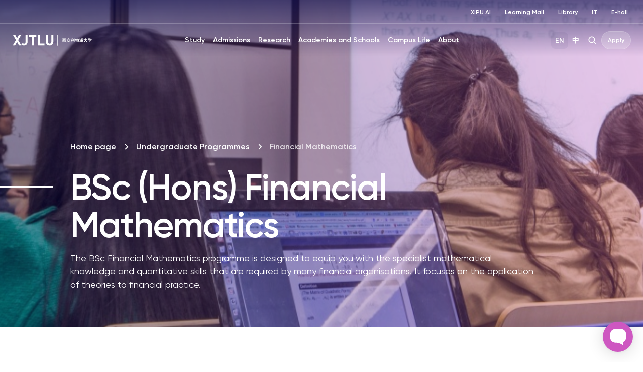

--- FILE ---
content_type: text/html; charset=UTF-8
request_url: https://www.xjtlu.edu.cn/en/study/undergraduate/financial-mathematics
body_size: 13164
content:
<!DOCTYPE html>
<html lang="en-US">
<head>
	<!-- Google Tag Manager -->
<script>(function(w,d,s,l,i){w[l]=w[l]||[];w[l].push({'gtm.start':
new Date().getTime(),event:'gtm.js'});var f=d.getElementsByTagName(s)[0],
j=d.createElement(s),dl=l!='dataLayer'?'&l='+l:'';j.async=true;j.src=
'https://www.googletagmanager.com/gtm.js?id='+i+dl;f.parentNode.insertBefore(j,f);
})(window,document,'script','dataLayer','GTM-PTQ9QLSQ');</script>
<!-- End Google Tag Manager -->

<!-- Google tag (gtag.js) -->
<script async src="https://www.googletagmanager.com/gtag/js?id=G-HXSBEZ9G6C"></script>
<script>
  window.dataLayer = window.dataLayer || [];
  function gtag(){dataLayer.push(arguments);}
  gtag('js', new Date());
  gtag('config', 'G-HXSBEZ9G6C');
</script>

    <meta charset="UTF-8"/>
    <meta name="viewport" content="width=device-width,initial-scale=1.0,maximum-scale=1.0,user-scalable=no"/>
    <title>Financial Mathematics - Xi&#039;an Jiaotong-Liverpool University</title>
    <meta name='robots' content='index, follow, max-image-preview:large, max-snippet:-1, max-video-preview:-1' />
	<style>img:is([sizes="auto" i], [sizes^="auto," i]) { contain-intrinsic-size: 3000px 1500px }</style>
	<link rel="alternate" hreflang="en" href="https://www.xjtlu.edu.cn/en/study/undergraduate/financial-mathematics" />
<link rel="alternate" hreflang="zh-hans" href="https://www.xjtlu.edu.cn/zh/study/undergraduate/financial-mathematics" />
<link rel="alternate" hreflang="x-default" href="https://www.xjtlu.edu.cn/zh/study/undergraduate/financial-mathematics" />

	<!-- This site is optimized with the Yoast SEO plugin v25.3 - https://yoast.com/wordpress/plugins/seo/ -->
	<link rel="canonical" href="https://www.xjtlu.edu.cn/en/study/undergraduate/financial-mathematics" />
	<meta property="og:locale" content="en_US" />
	<meta property="og:type" content="article" />
	<meta property="og:title" content="Financial Mathematics - Xi&#039;an Jiaotong-Liverpool University" />
	<meta property="og:description" content="本专业旨在培养学生具备金融机构所需的专业数学知识和定量技能，重点训练学生将理论知识运用到金融实践中的能力。" />
	<meta property="og:url" content="https://www.xjtlu.edu.cn/en/study/undergraduate/financial-mathematics" />
	<meta property="og:site_name" content="Xi&#039;an Jiaotong-Liverpool University" />
	<meta property="article:publisher" content="https://www.facebook.com/XJTLU" />
	<meta property="article:modified_time" content="2025-12-16T06:52:27+00:00" />
	<meta name="twitter:card" content="summary_large_image" />
	<meta name="twitter:site" content="@XJTLU" />
	<script type="application/ld+json" class="yoast-schema-graph">{"@context":"https://schema.org","@graph":[{"@type":"WebPage","@id":"https://www.xjtlu.edu.cn/en/study/undergraduate/financial-mathematics","url":"https://www.xjtlu.edu.cn/en/study/undergraduate/financial-mathematics","name":"Financial Mathematics - Xi&#039;an Jiaotong-Liverpool University","isPartOf":{"@id":"https://www.xjtlu.edu.cn/en#website"},"datePublished":"2022-10-09T07:54:48+00:00","dateModified":"2025-12-16T06:52:27+00:00","breadcrumb":{"@id":"https://www.xjtlu.edu.cn/en/study/undergraduate/financial-mathematics#breadcrumb"},"inLanguage":"en-US","potentialAction":[{"@type":"ReadAction","target":["https://www.xjtlu.edu.cn/en/study/undergraduate/financial-mathematics"]}]},{"@type":"BreadcrumbList","@id":"https://www.xjtlu.edu.cn/en/study/undergraduate/financial-mathematics#breadcrumb","itemListElement":[{"@type":"ListItem","position":1,"name":"Homepage","item":"https://www.xjtlu.edu.cn/en"},{"@type":"ListItem","position":2,"name":"Study","item":"https://www.xjtlu.edu.cn/en/study"},{"@type":"ListItem","position":3,"name":"Undergraduate Programmes","item":"https://www.xjtlu.edu.cn/en/study/undergraduate"},{"@type":"ListItem","position":4,"name":"Financial Mathematics"}]},{"@type":"WebSite","@id":"https://www.xjtlu.edu.cn/en#website","url":"https://www.xjtlu.edu.cn/en","name":"Xi'an Jiaotong-Liverpool University","description":"Xi&#039;an Jiaotong-Liverpool University (XJTLU) is a pioneering, international joint venture university located in the city of Suzhou on China&#039;s east coast.","publisher":{"@id":"https://www.xjtlu.edu.cn/en#organization"},"potentialAction":[{"@type":"SearchAction","target":{"@type":"EntryPoint","urlTemplate":"https://www.xjtlu.edu.cn/en?s={search_term_string}"},"query-input":{"@type":"PropertyValueSpecification","valueRequired":true,"valueName":"search_term_string"}}],"inLanguage":"en-US"},{"@type":"Organization","@id":"https://www.xjtlu.edu.cn/en#organization","name":"Xi'an Jiaotong-Liverpool University","alternateName":"XJTLU","url":"https://www.xjtlu.edu.cn/en","logo":{"@type":"ImageObject","inLanguage":"en-US","@id":"https://www.xjtlu.edu.cn/en#/schema/logo/image/","url":"https://www.xjtlu.edu.cn/wp-content/uploads/2024/05/XJTLU-dark-blue-logo.jpg","contentUrl":"https://www.xjtlu.edu.cn/wp-content/uploads/2024/05/XJTLU-dark-blue-logo.jpg","width":519,"height":112,"caption":"Xi'an Jiaotong-Liverpool University"},"image":{"@id":"https://www.xjtlu.edu.cn/en#/schema/logo/image/"},"sameAs":["https://www.facebook.com/XJTLU","https://x.com/XJTLU"]}]}</script>
	<!-- / Yoast SEO plugin. -->


<style id='classic-theme-styles-inline-css' type='text/css'>
/*! This file is auto-generated */
.wp-block-button__link{color:#fff;background-color:#32373c;border-radius:9999px;box-shadow:none;text-decoration:none;padding:calc(.667em + 2px) calc(1.333em + 2px);font-size:1.125em}.wp-block-file__button{background:#32373c;color:#fff;text-decoration:none}
</style>
<link rel='stylesheet' id='in5-public-css' href='https://www.xjtlu.edu.cn/wp-content/plugins/ajar-productions-in5-embed/assets/css/public.css?ver=1.0.0' type='text/css' media='all' />
<link rel='stylesheet' id='font-awesome-css' href='https://www.xjtlu.edu.cn/wp-content/plugins/ajar-productions-in5-embed/assets/font-awesome-4.7.0/css/font-awesome.min.css?ver=6.8.1' type='text/css' media='all' />
<link rel='stylesheet' id='bootstrap-style-css' href='https://www.xjtlu.edu.cn/wp-content/themes/xjtlu/assets/css/bootstrap.min.css?ver=1.7' type='text/css' media='all' />
<link rel='stylesheet' id='swiper-bundle-style-css' href='https://www.xjtlu.edu.cn/wp-content/themes/xjtlu/assets/css/swiper-bundle.min.css?ver=1.7' type='text/css' media='all' />
<link rel='stylesheet' id='swipperAccordion-style-css' href='https://www.xjtlu.edu.cn/wp-content/themes/xjtlu/assets/css/swipperAccordion.css?ver=1.7' type='text/css' media='all' />
<link rel='stylesheet' id='video-js-style-css' href='https://www.xjtlu.edu.cn/wp-content/themes/xjtlu/assets/css/video-js.css?ver=1.7' type='text/css' media='all' />
<link rel='stylesheet' id='global-style-css' href='https://www.xjtlu.edu.cn/wp-content/themes/xjtlu/assets/css/global.css?ver=1.7' type='text/css' media='all' />
<link rel='stylesheet' id='liuyi-style-css' href='https://www.xjtlu.edu.cn/wp-content/themes/xjtlu/assets/liuyi/ui.css?ver=1.7' type='text/css' media='all' />
<link rel='stylesheet' id='extends-css' href='https://www.xjtlu.edu.cn/wp-content/themes/xjtlu/assets/cache/css/a0a024ce52643aa19d60952a2ada5fce.css?ver=gFrY41UhzT' type='text/css' media='all' />
<script type="text/javascript" src="https://www.xjtlu.edu.cn/wp-content/plugins/ajar-productions-in5-embed/assets/js/screenfull.js?ver=1.0.0" id="screenfull-js"></script>

<meta name="generator" content="WPML ver:4.5.12 stt:66,1;" />


</head>
<body class="wp-singular study_post-template-default single single-study_post postid-10774 wp-theme-xjtlu en ">

<!-- Google Tag Manager (noscript) -->
<noscript><iframe src="https://www.googletagmanager.com/ns.html?id=GTM-PTQ9QLSQ"
height="0" width="0" style="display:none;visibility:hidden"></iframe></noscript>
<!-- End Google Tag Manager (noscript) -->

<!--导航栏-->
<header class="dark" id="top-header">
            <ul class="nav-external-links">
                            <li class="links-item">
                    <a href="https://www.xjtlu.edu.cn/en/xipu-ai" class="link link-extra-small">XIPU AI</a>
                </li>
                            <li class="links-item">
                    <a href="https://www.learningmall.cn/en/" class="link link-extra-small">Learning Mall</a>
                </li>
                            <li class="links-item">
                    <a href="https://lib.xjtlu.edu.cn/" class="link link-extra-small">Library</a>
                </li>
                            <li class="links-item">
                    <a href="https://www.xjtlu.edu.cn/en/it-services" class="link link-extra-small">IT</a>
                </li>
                            <li class="links-item">
                    <a href="https://ehall.xjtlu.edu.cn/login" class="link link-extra-small">E-hall</a>
                </li>
                    </ul>
        <hr class="lighte" />
    
    <div class="header-main">
        <div class="header-logo">
            <a href="https://www.xjtlu.edu.cn/en">
                <img class="revert" src="https://www.xjtlu.edu.cn/wp-content/uploads/2024/01/cn-header-logo.svg" alt="Xi&#039;an Jiaotong-Liverpool University" />
                <img class="stick-logo" src="https://www.xjtlu.edu.cn/wp-content/uploads/2024/01/cn-header-logo.svg" alt="Xi&#039;an Jiaotong-Liverpool University" />
            </a>
        </div>
        <div class="main-menu">
            <div class="main-menu-box">
                <li class="menu-item ">
    <a href="javascript:void(0);">Study</a>
    <div class="down-box ">
        <span class="filter_bg"></span>
        <div class="down-box-inner">
            <div class="menu-list">
                <div class="down-title"><span class="back-btn"></span><a href="https://www.xjtlu.edu.cn/en/study">Study</a></div>                <div class="sub_menu_list">
                                                <ul class="column_item">
                                                                    <li class="two_item">
                                        <a href="https://www.xjtlu.edu.cn/en/study/programmes">
                                            Programmes<span class="toggle_btn"></span>                                        </a>
                                                                                    <ul class="three_list">
                                                <div class="three_box">
                                                                                                            <li class="three_item ">
                                                            <a href="https://www.xjtlu.edu.cn/en/study/undergraduate">Undergraduate</a>
                                                        </li>
                                                                                                            <li class="three_item ">
                                                            <a href="https://www.xjtlu.edu.cn/en/study/masters">Master's</a>
                                                        </li>
                                                                                                            <li class="three_item ">
                                                            <a href="https://www.xjtlu.edu.cn/en/study/phd">Doctoral</a>
                                                        </li>
                                                                                                    </div>
                                            </ul>

                                        
                                    </li>
                                                            </ul>
                                                                        <ul class="column_item">
                                                                    <li class="two_item">
                                        <a href="https://www.xjtlu.edu.cn/en/study/international-mobility">
                                            International Mobility<span class="toggle_btn"></span>                                        </a>
                                                                                    <ul class="three_list">
                                                <div class="three_box">
                                                                                                            <li class="three_item ">
                                                            <a href="https://www.liverpool.ac.uk/xjtlu/">XJTLU 2+2/2+1+1 Route</a>
                                                        </li>
                                                                                                    </div>
                                            </ul>

                                        
                                    </li>
                                                                    <li class="two_item">
                                        <a href="https://www.xjtlu.edu.cn/en/study/why-study-at-xjtlu">
                                            Why Study at XJTLU                                        </a>
                                        
                                    </li>
                                                            </ul>
                                                                                </div>
            </div>
            
                    </div>
    </div>
</li><li class="menu-item ">
    <a href="javascript:void(0);">Admissions</a>
    <div class="down-box ">
        <span class="filter_bg"></span>
        <div class="down-box-inner">
            <div class="menu-list">
                <div class="down-title"><span class="back-btn"></span><a href="https://www.xjtlu.edu.cn/en/admissions">Admissions</a></div>                <div class="sub_menu_list">
                                                <ul class="column_item">
                                                                    <li class="two_item">
                                        <a href="https://www.xjtlu.edu.cn/en/admissions/ug">
                                            Undergraduate Admissions<span class="toggle_btn"></span>                                        </a>
                                                                                    <ul class="three_list">
                                                <div class="three_box">
                                                                                                            <li class="three_item item_bold">
                                                            <a href="https://www.xjtlu.edu.cn/en/admissions/domestic">Chinese Mainland</a>
                                                        </li>
                                                                                                            <li class="three_item ">
                                                            <a href="https://www.xjtlu.edu.cn/en/admissions/domestic/entry-requirements">Entry Requirements</a>
                                                        </li>
                                                                                                            <li class="three_item ">
                                                            <a href="https://www.xjtlu.edu.cn/zh/admissions/domestic/how-to-apply">How to Apply</a>
                                                        </li>
                                                                                                            <li class="three_item ">
                                                            <a href="https://www.xjtlu.edu.cn/en/admissions/domestic/fees-and-scholarships">Fees and Scholarships</a>
                                                        </li>
                                                                                                            <li class="three_item item_bold">
                                                            <a href="https://www.xjtlu.edu.cn/en/admissions/global">China's Hong Kong, Macao and Taiwan</a>
                                                        </li>
                                                                                                            <li class="three_item ">
                                                            <a href="https://www.xjtlu.edu.cn/en/admissions/ug/global/entry-requirements">Entry Requirements</a>
                                                        </li>
                                                                                                            <li class="three_item ">
                                                            <a href="https://www.xjtlu.edu.cn/en/admissions/global/how-to-apply">How to Apply</a>
                                                        </li>
                                                                                                            <li class="three_item ">
                                                            <a href="https://www.xjtlu.edu.cn/en/admissions/global/fees-and-scholarships">Fees and Scholarships</a>
                                                        </li>
                                                                                                            <li class="three_item item_bold">
                                                            <a href="https://www.xjtlu.edu.cn/en/admissions/global">International</a>
                                                        </li>
                                                                                                            <li class="three_item ">
                                                            <a href="https://www.xjtlu.edu.cn/en/admissions/ug/global/entry-requirements">Entry Requirements</a>
                                                        </li>
                                                                                                            <li class="three_item ">
                                                            <a href="https://www.xjtlu.edu.cn/en/admissions/global/how-to-apply">How to Apply</a>
                                                        </li>
                                                                                                            <li class="three_item ">
                                                            <a href="https://www.xjtlu.edu.cn/en/admissions/global/fees-and-scholarships">Fees and Scholarships</a>
                                                        </li>
                                                                                                    </div>
                                            </ul>

                                        
                                    </li>
                                                            </ul>
                                                                        <ul class="column_item">
                                                                    <li class="two_item">
                                        <a href="https://www.xjtlu.edu.cn/en/admissions/master">
                                            Master's Admissions<span class="toggle_btn"></span>                                        </a>
                                                                                    <ul class="three_list">
                                                <div class="three_box">
                                                                                                            <li class="three_item ">
                                                            <a href="https://www.xjtlu.edu.cn/en/admissions/master/entry-requirements-2">Entry Requirements</a>
                                                        </li>
                                                                                                            <li class="three_item ">
                                                            <a href="https://www.xjtlu.edu.cn/en/admissions/master/how-to-apply">How to Apply</a>
                                                        </li>
                                                                                                            <li class="three_item ">
                                                            <a href="https://www.xjtlu.edu.cn/en/admissions/master/fees-and-scholarships">Fees and Scholarships</a>
                                                        </li>
                                                                                                    </div>
                                            </ul>

                                        
                                    </li>
                                                                    <li class="two_item">
                                        <a href="https://www.xjtlu.edu.cn/en/admissions/doctoral">
                                            Doctoral Admissions<span class="toggle_btn"></span>                                        </a>
                                                                                    <ul class="three_list">
                                                <div class="three_box">
                                                                                                            <li class="three_item ">
                                                            <a href="https://www.xjtlu.edu.cn/en/admissions/doctoral/entry-requirement-phd">Entry Requirement</a>
                                                        </li>
                                                                                                            <li class="three_item ">
                                                            <a href="https://www.xjtlu.edu.cn/en/admissions/doctoral/how-to-apply">How to Apply</a>
                                                        </li>
                                                                                                            <li class="three_item ">
                                                            <a href="https://www.xjtlu.edu.cn/en/admissions/doctoral/programme-fees">Programme Fees</a>
                                                        </li>
                                                                                                            <li class="three_item ">
                                                            <a href="https://www.xjtlu.edu.cn/en/admissions/doctoral/postgraduate-research-scholarships">Postgraduate Research Scholarships</a>
                                                        </li>
                                                                                                    </div>
                                            </ul>

                                        
                                    </li>
                                                                    <li class="two_item">
                                        <a href="https://www.xjtlu.edu.cn/en/admissions/continuing-education">
                                            Continuing Education<span class="toggle_btn"></span>                                        </a>
                                                                                    <ul class="three_list">
                                                <div class="three_box">
                                                                                                            <li class="three_item ">
                                                            <a href="https://www.xjtlu.edu.cn/en/study/short-summer-courses-and-languages">Short, Summer Courses</a>
                                                        </li>
                                                                                                            <li class="three_item ">
                                                            <a href="https://www.xjtlu.edu.cn/en/learning-mall/lifelong-learning-programme">Lifelong Learning Programmes</a>
                                                        </li>
                                                                                                    </div>
                                            </ul>

                                        
                                    </li>
                                                            </ul>
                                                                        <ul class="column_item">
                                                                    <li class="two_item">
                                        <a href="https://www.xjtlu.edu.cn/en/admissions/liverpool-international-education-programme">
                                            Liverpool International Education Programme Admissions                                        </a>
                                        
                                    </li>
                                                            </ul>
                                                                                </div>
            </div>
            
                    </div>
    </div>
</li><li class="menu-item ">
    <a href="javascript:void(0);">Research</a>
    <div class="down-box ">
        <span class="filter_bg"></span>
        <div class="down-box-inner">
            <div class="menu-list">
                <div class="down-title"><span class="back-btn"></span><a href="https://www.xjtlu.edu.cn/en/research">Research</a></div>                <div class="sub_menu_list">
                                                <ul class="column_item">
                                                                    <li class="two_item">
                                        <a href="https://www.xjtlu.edu.cn/en/research/priorities-and-strategy">
                                            Research Priorities & Strategy<span class="toggle_btn"></span>                                        </a>
                                                                                    <ul class="three_list">
                                                <div class="three_box">
                                                                                                            <li class="three_item ">
                                                            <a href="https://www.xjtlu.edu.cn/en/research/priorities-and-strategy/key-research-areas">Key Research Areas</a>
                                                        </li>
                                                                                                            <li class="three_item ">
                                                            <a href="https://www.xjtlu.edu.cn/en/research/priorities-and-strategy/research-strategies">Research Strategies</a>
                                                        </li>
                                                                                                    </div>
                                            </ul>

                                        
                                    </li>
                                                                    <li class="two_item">
                                        <a href="https://www.xjtlu.edu.cn/en/research/research-innovation-ecosystem">
                                            Research Innovation Ecosystem                                        </a>
                                        
                                    </li>
                                                                    <li class="two_item">
                                        <a href="https://www.xjtlu.edu.cn/en/research/research-compliance">
                                            Research Compliance                                        </a>
                                        
                                    </li>
                                                            </ul>
                                                                        <ul class="column_item">
                                                                    <li class="two_item">
                                        <a href="https://www.xjtlu.edu.cn/en/research/research-output/research-publications">
                                            Research Output<span class="toggle_btn"></span>                                        </a>
                                                                                    <ul class="three_list">
                                                <div class="three_box">
                                                                                                            <li class="three_item ">
                                                            <a href="https://www.xjtlu.edu.cn/en/research/research-output/research-publications">Research Publications</a>
                                                        </li>
                                                                                                            <li class="three_item ">
                                                            <a href="https://www.xjtlu.edu.cn/en/research/research-output/patents">Patents</a>
                                                        </li>
                                                                                                            <li class="three_item ">
                                                            <a href="https://www.xjtlu.edu.cn/en/research/research-output/research-projects">Research Projects</a>
                                                        </li>
                                                                                                    </div>
                                            </ul>

                                        
                                    </li>
                                                                    <li class="two_item">
                                        <a href="https://www.xjtlu.edu.cn/en/research/research-institutes">
                                            Research Institutes                                        </a>
                                        
                                    </li>
                                                            </ul>
                                                                                </div>
            </div>
            
                            <div class="menu-list menu-news-box">
                    <div class="down-title"><span class="back-btn"></span><a style="cursor: default;" href="javascript:void(0);">Quick Links</a></div>                    <div class="sub_menu_list">
                                                        <ul class="column_item">
                                                                            <li class="two_item">
                                            <a style="" href="https://scholar.xjtlu.edu.cn/">
                                                XJTLU Research Portal<span class="toggle_btn"></span>                                            </a>
                                                                                            <ul class="three_list">
                                                    <div class="three_box">
                                                                                                                    <li class="three_item ">
                                                                <a style="" href="https://scholar.xjtlu.edu.cn/en/persons/">Research Profiles</a>
                                                            </li>
                                                                                                                    <li class="three_item ">
                                                                <a style="" href="https://scholar.xjtlu.edu.cn/en/publications/">Research Output</a>
                                                            </li>
                                                                                                                    <li class="three_item ">
                                                                <a style="" href="https://scholar.xjtlu.edu.cn/en/projects/">Research Projects</a>
                                                            </li>
                                                                                                                    <li class="three_item ">
                                                                <a style="" href="https://scholar.xjtlu.edu.cn/en/activities/">Research Activities</a>
                                                            </li>
                                                                                                            </div>
                                                </ul>

                                            
                                        </li>
                                                                    </ul>
                                                    
                    </div>
                </div>
                    </div>
    </div>
</li><li class="menu-item ">
    <a href="javascript:void(0);">Academies and Schools</a>
    <div class="down-box ">
        <span class="filter_bg"></span>
        <div class="down-box-inner">
            <div class="menu-list">
                <div class="down-title"><span class="back-btn"></span><a href="https://www.xjtlu.edu.cn/en/study/departments">Academies and Schools</a></div>                <div class="sub_menu_list">
                                                <ul class="column_item">
                                                                    <li class="two_item">
                                        <a href="https://www.xjtlu.edu.cn/en/study/departments">
                                            Academies<span class="toggle_btn"></span>                                        </a>
                                                                                    <ul class="three_list">
                                                <div class="three_box">
                                                                                                            <li class="three_item ">
                                                            <a href="https://www.xjtlu.edu.cn/en/study/departments/academy-of-artificial-intelligence">Academy of Artificial Intelligence</a>
                                                        </li>
                                                                                                            <li class="three_item ">
                                                            <a href="https://www.xjtlu.edu.cn/en/study/departments/academy-of-film-and-creative-technology">Academy of Film and Creative Technology</a>
                                                        </li>
                                                                                                            <li class="three_item ">
                                                            <a href="https://www.xjtlu.edu.cn/en/study/departments/academy-of-future-education">Academy of Future Education</a>
                                                        </li>
                                                                                                            <li class="three_item ">
                                                            <a href="https://www.xjtlu.edu.cn/en/study/departments/jitri">XJTLU-JITRI Academy of Industrial Technology</a>
                                                        </li>
                                                                                                            <li class="three_item ">
                                                            <a href="https://www.xjtlu.edu.cn/en/study/departments/academy-of-pharmacy">XJTLU Wisdom Lake Academy of Pharmacy</a>
                                                        </li>
                                                                                                    </div>
                                            </ul>

                                        
                                    </li>
                                                            </ul>
                                                                        <ul class="column_item">
                                                                    <li class="two_item">
                                        <a href="https://www.xjtlu.edu.cn/en/study/departments">
                                            Schools and Teaching Centres<span class="toggle_btn"></span>                                        </a>
                                                                                    <ul class="three_list">
                                                <div class="three_box">
                                                                                                            <li class="three_item ">
                                                            <a href="https://www.xjtlu.edu.cn/en/study/departments/school-of-advanced-technology">School of Advanced Technology</a>
                                                        </li>
                                                                                                            <li class="three_item ">
                                                            <a href="https://www.xjtlu.edu.cn/en/study/departments/design-school">Design School</a>
                                                        </li>
                                                                                                            <li class="three_item ">
                                                            <a href="https://www.xjtlu.edu.cn/en/study/departments/school-of-humanities-and-social-sciences">School of Humanities and Social Sciences</a>
                                                        </li>
                                                                                                            <li class="three_item ">
                                                            <a href="https://www.xjtlu.edu.cn/en/study/departments/international-business-school-suzhou">International Business School Suzhou</a>
                                                        </li>
                                                                                                            <li class="three_item ">
                                                            <a href="https://www.xjtlu.edu.cn/en/study/departments/school-of-mathematics-and-physics">School of Mathematics and Physics</a>
                                                        </li>
                                                                                                            <li class="three_item ">
                                                            <a href="https://www.xjtlu.edu.cn/en/study/departments/school-of-science">School of Science</a>
                                                        </li>
                                                                                                            <li class="three_item ">
                                                            <a href="https://www.xjtlu.edu.cn/en/study/departments/global-cultures-and-languages-hub">Global Cultures and Languages Hub</a>
                                                        </li>
                                                                                                            <li class="three_item ">
                                                            <a href="https://www.xjtlu.edu.cn/en/study/departments/centres/chinese-cultural-teaching-centre">Chinese Cultural Teaching Centre</a>
                                                        </li>
                                                                                                            <li class="three_item ">
                                                            <a href="https://www.xjtlu.edu.cn/en/study/departments/centres/physical-education-centre">Physical Education Centre</a>
                                                        </li>
                                                                                                    </div>
                                            </ul>

                                        
                                    </li>
                                                            </ul>
                                                                        <ul class="column_item">
                                                                    <li class="two_item">
                                        <a href="https://www.xjtlu.edu.cn/en/study/departments/entrepreneur-college-taicang">
                                            XJTLU Entrepreneur College(Taicang)<span class="toggle_btn"></span>                                        </a>
                                                                                    <ul class="three_list">
                                                <div class="three_box">
                                                                                                            <li class="three_item ">
                                                            <a href="https://www.xjtlu.edu.cn/en/study/departments/school-of-ai-and-advanced-computing">School of AI and Advanced Computing</a>
                                                        </li>
                                                                                                            <li class="three_item ">
                                                            <a href="https://www.xjtlu.edu.cn/en/study/departments/school-of-chips">School of CHIPS</a>
                                                        </li>
                                                                                                            <li class="three_item ">
                                                            <a href="https://www.xjtlu.edu.cn/en/study/departments/entrepreneurship-and-enterprise-hub">Entrepreneurship and Enterprise Hub</a>
                                                        </li>
                                                                                                            <li class="three_item ">
                                                            <a href="https://www.xjtlu.edu.cn/en/study/departments/school-of-intelligent-finance-and-business">School of Intelligent Finance and Business</a>
                                                        </li>
                                                                                                            <li class="three_item ">
                                                            <a href="https://www.xjtlu.edu.cn/en/study/departments/school-of-intelligent-manufacturing-ecosystem">School of Intelligent Manufacturing Ecosystem</a>
                                                        </li>
                                                                                                            <li class="three_item ">
                                                            <a href="https://www.xjtlu.edu.cn/en/study/departments/school-of-internet-of-things">School of Internet of Things</a>
                                                        </li>
                                                                                                            <li class="three_item ">
                                                            <a href="https://www.xjtlu.edu.cn/en/study/departments/school-of-robotics">School of Robotics</a>
                                                        </li>
                                                                                                    </div>
                                            </ul>

                                        
                                    </li>
                                                            </ul>
                                                                        <ul class="column_item">
                                                                    <li class="two_item">
                                        <a href="https://www.xjtlu.edu.cn/en/study/departments/college-of-industry-entrepreneurs">
                                            College of Industry-Entrepreneurs<span class="toggle_btn"></span>                                        </a>
                                                                                    <ul class="three_list">
                                                <div class="three_box">
                                                                                                            <li class="three_item ">
                                                            <a href="https://www.xjtlu.edu.cn/en/research/institutes/hexie-academy">HeXie Management Research Centre</a>
                                                        </li>
                                                                                                            <li class="three_item ">
                                                            <a href="https://www.xjtlu.edu.cn/en/study/departments/industrial-software-ecosystem-research-centre">Industrial Software Ecosystem Research Centre</a>
                                                        </li>
                                                                                                            <li class="three_item ">
                                                            <a href="https://www.xjtlu.edu.cn/en/study/departments/college-of-industry-entrepreneurs/digital-transformation-research-centre">Digital Transformation Research Centre</a>
                                                        </li>
                                                                                                            <li class="three_item ">
                                                            <a href="https://www.xjtlu.edu.cn/en/study/departments/strategic-issues-of-industrial-innovation-development-research-centre">Strategic Issues of Industrial Innovation & Development Research Centre</a>
                                                        </li>
                                                                                                    </div>
                                            </ul>

                                        
                                    </li>
                                                            </ul>
                                                                                </div>
            </div>
            
                    </div>
    </div>
</li><li class="menu-item ">
    <a href="javascript:void(0);">Campus Life</a>
    <div class="down-box ">
        <span class="filter_bg"></span>
        <div class="down-box-inner">
            <div class="menu-list">
                <div class="down-title"><span class="back-btn"></span><a href="https://www.xjtlu.edu.cn/en/campus-life">Campus Life</a></div>                <div class="sub_menu_list">
                                                <ul class="column_item">
                                                                    <li class="two_item">
                                        <a href="https://www.xjtlu.edu.cn/en/campus-life/support-and-facilities">
                                            Facilities & Support<span class="toggle_btn"></span>                                        </a>
                                                                                    <ul class="three_list">
                                                <div class="three_box">
                                                                                                            <li class="three_item ">
                                                            <a href="https://lib.xjtlu.edu.cn/">Library</a>
                                                        </li>
                                                                                                            <li class="three_item ">
                                                            <a href="https://www.xjtlu.edu.cn/en/learning-mall">Learning Mall</a>
                                                        </li>
                                                                                                            <li class="three_item ">
                                                            <a href="https://www.xjtlu.edu.cn/en/campus-life/support-and-facilities/museum">Museum</a>
                                                        </li>
                                                                                                            <li class="three_item ">
                                                            <a href="https://www.xjtlu.edu.cn/en/about/professional-services/laboratory-and-technical-management-office/laboratories">Laboratory</a>
                                                        </li>
                                                                                                            <li class="three_item ">
                                                            <a href="https://www.xjtlu.edu.cn/en/xjtlu-souvenir-shop">XJTLU Souvenir Shop</a>
                                                        </li>
                                                                                                            <li class="three_item ">
                                                            <a href="https://www.xjtlu.edu.cn/en/about/test-centres">Test centres</a>
                                                        </li>
                                                                                                            <li class="three_item ">
                                                            <a href="https://www.xjtlu.edu.cn/en/campus-life/health-and-wellbeing">Health and Wellbeing</a>
                                                        </li>
                                                                                                    </div>
                                            </ul>

                                        
                                    </li>
                                                            </ul>
                                                                        <ul class="column_item">
                                                                    <li class="two_item">
                                        <a href="https://www.xjtlu.edu.cn/en/events">
                                            Events                                        </a>
                                        
                                    </li>
                                                                    <li class="two_item">
                                        <a href="https://www.xjtlu.edu.cn/en/campus-life/sports-and-activities">
                                            Sports and Club Activities                                        </a>
                                        
                                    </li>
                                                                    <li class="two_item">
                                        <a href="https://www.xjtlu.edu.cn/en/campus-life/accommodation">
                                            Accommodation                                        </a>
                                        
                                    </li>
                                                                    <li class="two_item">
                                        <a href="https://www.xjtlu.edu.cn/en/study/suzhou-life">
                                            Life in Suzhou                                        </a>
                                        
                                    </li>
                                                                    <li class="two_item">
                                        <a href="https://www.xjtlu.edu.cn/en/campus-life/visit-us">
                                            Visit Us                                        </a>
                                        
                                    </li>
                                                            </ul>
                                                                                </div>
            </div>
            
                    </div>
    </div>
</li><li class="menu-item ">
    <a href="javascript:void(0);">About</a>
    <div class="down-box ">
        <span class="filter_bg"></span>
        <div class="down-box-inner">
            <div class="menu-list">
                <div class="down-title"><span class="back-btn"></span><a href="https://www.xjtlu.edu.cn/en/about">About</a></div>                <div class="sub_menu_list">
                                                <ul class="column_item">
                                                                    <li class="two_item">
                                        <a href="https://www.xjtlu.edu.cn/en/overview">
                                            Overview & Key Facts<span class="toggle_btn"></span>                                        </a>
                                                                                    <ul class="three_list">
                                                <div class="three_box">
                                                                                                            <li class="three_item ">
                                                            <a href="https://www.xjtlu.edu.cn/en/about/overview/vision-and-mission">Vision and Mission</a>
                                                        </li>
                                                                                                            <li class="three_item ">
                                                            <a href="https://www.xjtlu.edu.cn/en/about/overview/history">History</a>
                                                        </li>
                                                                                                            <li class="three_item ">
                                                            <a href="https://www.xjtlu.edu.cn/en/xjtlu-education-ai">XJTLU Education + AI</a>
                                                        </li>
                                                                                                            <li class="three_item ">
                                                            <a href="https://www.xjtlu.edu.cn/en/about/overview/partnerships">Partnerships</a>
                                                        </li>
                                                                                                            <li class="three_item ">
                                                            <a href="https://www.xjtlu.edu.cn/en/about/overview/xjtlu-identity">University Identity</a>
                                                        </li>
                                                                                                            <li class="three_item ">
                                                            <a href="https://www.xjtlu.edu.cn/en/about/professional-services">Professional Services</a>
                                                        </li>
                                                                                                    </div>
                                            </ul>

                                        
                                    </li>
                                                                    <li class="two_item">
                                        <a href="https://20anniversary.xjtlu.edu.cn/en">
                                            XJTLU 20th Anniversary                                        </a>
                                        
                                    </li>
                                                            </ul>
                                                                        <ul class="column_item">
                                                                    <li class="two_item">
                                        <a href="https://www.xjtlu.edu.cn/en/about/people/leadership">
                                            Leadership & People<span class="toggle_btn"></span>                                        </a>
                                                                                    <ul class="three_list">
                                                <div class="three_box">
                                                                                                            <li class="three_item ">
                                                            <a href="https://www.xjtlu.edu.cn/en/about/people/leadership">Leadership</a>
                                                        </li>
                                                                                                            <li class="three_item ">
                                                            <a href="https://www.xjtlu.edu.cn/en/about/leadership/avp-and-deans">Associate Vice Presidents and Deans</a>
                                                        </li>
                                                                                                            <li class="three_item ">
                                                            <a href="https://www.xjtlu.edu.cn/en/about/leadership/previous-senior-staff">Previous Senior Staff</a>
                                                        </li>
                                                                                                    </div>
                                            </ul>

                                        
                                    </li>
                                                            </ul>
                                                                        <ul class="column_item">
                                                                    <li class="two_item">
                                        <a href="https://www.xjtlu.edu.cn/en/about/information-and-resources">
                                            Information & Resources<span class="toggle_btn"></span>                                        </a>
                                                                                    <ul class="three_list">
                                                <div class="three_box">
                                                                                                            <li class="three_item ">
                                                            <a href="https://www.xjtlu.edu.cn/en/about/brand-resources">Brand Resources</a>
                                                        </li>
                                                                                                            <li class="three_item ">
                                                            <a href="https://www.xjtlu.edu.cn/en/about/publications">Publications</a>
                                                        </li>
                                                                                                            <li class="three_item ">
                                                            <a href="https://www.xjtlu.edu.cn/en/meta-education">Meta Education</a>
                                                        </li>
                                                                                                            <li class="three_item ">
                                                            <a href="https://www.xjtlu.edu.cn/en/about/jobs-and-careers">Jobs & Careers</a>
                                                        </li>
                                                                                                            <li class="three_item ">
                                                            <a href="https://www.xjtlu.edu.cn/en/about/contact">Contact Us</a>
                                                        </li>
                                                                                                    </div>
                                            </ul>

                                        
                                    </li>
                                                            </ul>
                                                                                        <ul class="column_item all_news_btn">
                            <li class="two_item">
                                <a href="/en/news">
                                    News                                </a>
                            </li>
                        </ul>
                                    </div>
            </div>
                            <div class="menu-list menu-news-box">
                    <div class="down-title">
                                                    <a href="/en/news">News</a>
                                                </div>
                    <div class="menu-news-list">
                                                    <a href="https://www.xjtlu.edu.cn/en/news/2026/01/light-up-the-world" class="card across-medium small">
                                <div class="row g-0">
                                    <div class="col-md-4 card_img">
                                        <img src="https://www.xjtlu.edu.cn/wp-content/uploads/2026/01/light-up-the-world-poster-300x169.jpg" class="img-fluid "
                                             alt="XJTLU marks 20 years with global 'Light Up the World' celebration"/>
                                    </div>
                                    <div class="col-md-7">
                                        <div class="card-body">
                                            <h4 class="card-title">
                                                XJTLU marks 20 years with global 'Light Up the World' celebration                                            </h4>
                                            <p class="card-text extra-small">
                                                01 Jan 2026                                            </p>
                                        </div>
                                    </div>
                                </div>
                            </a>
                                                    <a href="https://www.xjtlu.edu.cn/en/news/2025/11/how-studying-in-china-sparked-a-startup" class="card across-medium small">
                                <div class="row g-0">
                                    <div class="col-md-4 card_img">
                                        <img src="https://www.xjtlu.edu.cn/wp-content/uploads/2025/11/Picture1-300x200.png" class="img-fluid "
                                             alt="How studying in China sparked a startup"/>
                                    </div>
                                    <div class="col-md-7">
                                        <div class="card-body">
                                            <h4 class="card-title">
                                                How studying in China sparked a startup                                            </h4>
                                            <p class="card-text extra-small">
                                                18 Nov 2025                                            </p>
                                        </div>
                                    </div>
                                </div>
                            </a>
                                            </div>
                                            <a href="/en/news"
                           class="btn-secondary  all-news-link">See all articles <img
                                    src="https://www.xjtlu.edu.cn/wp-content/themes/xjtlu/assets/images/more.svg"/></a>
                                    </div>
            
                    </div>
    </div>
</li>                <span class="filter_bg"></span>
            </div>
        </div>
        <div class="nav-fun">
                        <div class="small-screen-language">
                <a class="link">EN</a>
            </div>
            <ul class="lang-switcher">
                <li class="version"><a class="link link-small en  active" href="https://www.xjtlu.edu.cn/en/study/undergraduate/financial-mathematics">EN</a></li><li class=""><a class="link link-small zh  " href="https://www.xjtlu.edu.cn/zh/study/undergraduate/financial-mathematics">中</a></li>            </ul>
            <a href="#" class="btn-secondary search">
                <img class="revert" src="https://www.xjtlu.edu.cn/wp-content/themes/xjtlu/assets/images/search_icon.svg" />
                <img class="stick-logo" src="https://www.xjtlu.edu.cn/wp-content/themes/xjtlu/assets/images/search_icon.svg" />
            </a>
                        <a href="https://www.xjtlu.edu.cn/en/apply" class="link link-small btn-primary no-border apply">Apply</a>
            <a href="https://www.xjtlu.edu.cn/en/apply" class="link link-small btn-primary apply stick-logo">Apply</a>
                        <span class="hamburger open-menu-btn">
                <img class="btn-icon open-icon" src="https://www.xjtlu.edu.cn/wp-content/themes/xjtlu/assets/images/hamburger_icon.svg">
                <img class="btn-icon close-icon" src="https://www.xjtlu.edu.cn/wp-content/themes/xjtlu/assets/images/cross_icon.svg">
            </span>
        </div>
        <div class="search-nav">
    <div class="search-nav-bar">
        <form class="search-input" method="GET" action="https://www.xjtlu.edu.cn/en">
            <img src="https://www.xjtlu.edu.cn/wp-content/themes/xjtlu/assets/images/search_icon.svg" alt="" />
                        <input id="search-input" name="s" type="text" value="" placeholder="Find a programme, department, person, news, event...
" />
        </form>
                <div class="quick-search">
            <ul class="menu">
                <h6>Quick Links</h6>
                <li><a href="https://20anniversary.xjtlu.edu.cn/en" class="small">XJTLU 20th Anniversary</a></li><li><a href="https://www.xjtlu.edu.cn/en/study/undergraduate" class="small">Undergraduate Programmes</a></li><li><a href="https://www.xjtlu.edu.cn/en/study/masters" class="small">Master's Programmes</a></li><li><a href="https://www.xjtlu.edu.cn/en/study/phd" class="small">Doctoral Programmes</a></li><li><a href="https://www.xjtlu.edu.cn/en/news" class="small">News</a></li>            </ul>
        </div>
                        <div class="category">
            <h6>I am</h6>
            <div class="category-btns">
                 <a href="https://www.xjtlu.edu.cn/en/prospective-students" class="link link-extra-small btn-primary">Prospective Student</a><a href="https://www.xjtlu.edu.cn/en/current-students" class="link link-extra-small btn-primary">Current Student</a><a href="https://www.xjtlu.edu.cn/en/alumni" class="link link-extra-small btn-primary">Alumni</a><a href="https://www.xjtlu.edu.cn/en/research" class="link link-extra-small btn-primary">Researcher</a><a href="https://www.xjtlu.edu.cn/en/industry-partner/" class="link link-extra-small btn-primary">Industry Partner</a><a href="https://www.xjtlu.edu.cn/en/about/jobs-and-careers" class="link link-extra-small btn-primary">Job Seeker</a>
            </div>
        </div>
            </div>
</div>    </div>
</header>
<!--导航栏--><div class="page-content" id="academics-content">
    <div class="header-section-navigation ">
        <nav aria-label="breadcrumb">
    <ol class="breadcrumb light-white">
        <li class="breadcrumb-item " 1><a href="https://www.xjtlu.edu.cn/en"  class="link ">Home page</a></li><li class="breadcrumb-item " 1><a href="https://www.xjtlu.edu.cn/en/study/undergraduate"  class="link ">Undergraduate Programmes</a></li><li class="breadcrumb-item active" 1><span class="link">Financial Mathematics</span></li>    </ol>
</nav><div class="title-pole">
    <h1><span class="">BSc (Hons)</span> Financial Mathematics</h1>    <div class="pole "></div>
</div>
<p>The BSc Financial Mathematics programme is designed to equip you with the specialist mathematical knowledge and quantitative skills that are required by many financial organisations. It focuses on the application of theories to financial practice.</p>    <img class="bg" data-parallax="-0.1" src="https://www.xjtlu.edu.cn/wp-content/uploads/2022/10/bsc-financial-mathematics.1f5be76d.jpg" alt="Financial Mathematics">
        </div>
    <div class="page-detail">
        <div class="sidebar sidebar-goups">
            <div class="choose-select" data="view-side-nav">
                <div class="view-input">
                    <div class="text link color-bs-primary">All</div>
                    <img class="choose-down" src="https://www.xjtlu.edu.cn/wp-content/themes/xjtlu/assets/images/mutation1_down.svg" alt="">
                </div>
                <div class="side-nav view-side-nav text-bigger">
                    <ul class="nav-item click_to_point">

                    </ul>
                </div>
            </div>
            <div class="choose-select omit-select" data="view-side-nav">
                <div class="view-input">
                    <div class="text link color-bs-primary">All</div>
                    <img class="choose-down" src="https://www.xjtlu.edu.cn/wp-content/themes/xjtlu/assets/images/mutation1_down.svg">
                </div>
                <div class="view-more">
                    <img src="https://www.xjtlu.edu.cn/wp-content/themes/xjtlu/assets/images/more_icon.svg">
                </div>
                <div class="sidebar_global_modules">
                        <div class="choose-select omit-select" data="view-side-nav">
        <div class="view-input">
            <div class="text link color-bs-primary">All</div>
            <img class="choose-down" src="https://www.xjtlu.edu.cn/wp-content/themes/xjtlu/assets/images/mutation1_down.svg">
        </div>
        <div class="view-more">
            <img src="https://www.xjtlu.edu.cn/wp-content/themes/xjtlu/assets/images/more_icon.svg">
        </div>
        <div class="side-nav view-side-nav">
    <ul class="nav-item">
        <li><a class="link" href="/en/admissions/domestic">Chinese Mainland</a></li>
        <li><a class="link" href="/en/admissions/global">China's Hong Kong, Macao and Taiwan</a></li>
        <li><a class="link" href="/en/admissions/global">International</a></li>
        <li><a class="link" href="https://single.xjtlu.edu.cn/cform/#/coordinateStandard/layout?uri=58a123410417482abd2fee5e0ada2e2c">Apply now</a></li>
        <li><a class="link" href="https://single.xjtlu.edu.cn/cform/#/coordinateStandard/layout?uri=cca7f94606b3481eb97e4b120888609d">Ask a question</a></li>
    </ul>
</div>
    </div>
                </div>
            </div>
        </div>
        <div class="content">
            <div style="" class="comment-content-container">
    <div class="wrapper">
        <div class=" page-title mb40-24-16" >
            <div div-type="point" point-title="Overview"></div>
                            <div class="section-title">
                <div class="subheading both-sides">
                    <div class="left">
                                                <h2>Overview</h2>
                    </div>
                </div>
            </div>
            </div><div class="mb40-24-16"></div>
        <div><p><strong>The Financial Mathematics programme integrates mathematical rigor with real-world finance, preparing students to analyse complex issues and solve practical financial challenges in a rapidly changing world.</strong></p>
<div class="sub-content-txt">
<h3>Why should I study Financial Mathematics at XJTLU?</h3>
<ul>
<li>Interdisciplinary teaching from mathematics, finance, and data-related experts.</li>
<li>Strong focus on quantitative analysis, modelling and data skills.</li>
<li>Develops innovation and cross-cultural competence as essential soft skills.</li>
<li>Student feedback drives continuous programme improvement.</li>
</ul>
</div>
</div>
    </div>
</div><div class="modules_pacing pacing_top_0 pacing_bottom_60  " style="height:0px; ">
</div><div class="wrapper">
    <div class=" page-title " >
            <div div-type="point" point-title="Details"></div>
        </div>
    <div id="details" class="program-details-module gride page-block-margin">
                <div class="link-item gride-item3">
            <div class="left">
                <div class="icon">
                    <img src="https://www.xjtlu.edu.cn/wp-content/themes/xjtlu/assets/images/calendar_today_icon.svg" alt="">
                </div>
            </div>
            <div class="right">
                <div class="link link-extra-small">START DATE</div>
                <h6>September 2026</h6>
            </div>
        </div>
                        <div class="link-item gride-item3">
            <div class="left">
                <div class="icon">
                    <img src="https://www.xjtlu.edu.cn/wp-content/themes/xjtlu/assets/images/book_icon.svg" alt="">
                </div>
            </div>
            <div class="right">
                <div class=" link link-extra-small">ATTENDANCE</div>
                <h6>Full time</h6>
            </div>
        </div>
                        <div class="link-item gride-item3">
            <div class="left">
                <div class="icon">
                    <img src="https://www.xjtlu.edu.cn/wp-content/themes/xjtlu/assets/images/schedule_icon.svg" alt="">
                </div>
            </div>
            <div class="right">
                <div class="link link-extra-small">DURATION</div>
                <h6>Four years</h6>
            </div>
        </div>
                        <div class="link-item gride-item3">
            <div class="left">
                <div class="icon">
                    <img src="https://www.xjtlu.edu.cn/wp-content/themes/xjtlu/assets/images/internet_icon.svg" alt="">
                </div>
            </div>
            <div class="right">
                <div class="link link-extra-small">2+2 STUDY</div>
                                <a href="https://www.liverpool.ac.uk/xjtlu/financial-mathematics-pathways" class="underline" target="_blank">
                    <h6>Available</h6>
                </a>
                
            </div>
        </div>
                        <div class="link-item gride-item3">
            <div class="left">
                <div class="icon">
                    <img src="https://www.xjtlu.edu.cn/wp-content/themes/xjtlu/assets/images/location_icon.svg" alt="">
                </div>
            </div>
            <div class="right">
                <div class="link link-extra-small">LOCATION</div>
                <h6>Suzhou</h6>
            </div>
        </div>
                                <div class="programme-btn-link">
            <div class="left">
                <div class="icon">
                    <img src="https://www.xjtlu.edu.cn/wp-content/themes/xjtlu/assets/images/school_icon.svg" alt="">
                </div>
            </div>
            <div class="right">
                <div class=" link link-extra-small">SCHOOL</div>
                                                            <a href="https://www.xjtlu.edu.cn/en/study/departments/school-of-mathematics-and-physics" target="" class="underline">
                            <h6>School of Mathematics and Physics</h6>
                        </a>
                    
                            </div>
        </div>
        
                        <a href="https://www.xjtlu.edu.cn/en/study/why-study-at-xjtlu/degree-types" target="" class="programme-btn-link">
        
            <div class="left">
                <div class="icon">
                    <img src="https://www.xjtlu.edu.cn/wp-content/themes/xjtlu/assets/images/study_icon.svg">
                </div>
            </div>
            <div class="right">
                <div class="link link-extra-small">DEGREE</div>
                <h6>XJTLU undergraduate students earn two degrees: an XJTLU degree recognised by the Chinese Ministry of Education and a globally respected University of Liverpool degree.</h6>
                                <div class="link go-btn">
                    View details about the programme degree
                    <img src="https://www.xjtlu.edu.cn/wp-content/themes/xjtlu/assets/images/direction_right.svg">
                </div>
                            </div>
        </a>
        
    </div>
</div><div class="modules_pacing pacing_top_0 pacing_bottom_60  " style="height:0px; ">
</div><div style="" class="comment-content-container">
    <div class="wrapper">
        <div class=" page-title mb40-24-16" >
            <div div-type="point" point-title="Knowledge and skills"></div>
                            <div class="section-title">
                <div class="subheading both-sides">
                    <div class="left">
                                                <h2>Knowledge and skills</h2>
                    </div>
                </div>
            </div>
            </div><div class="mb40-24-16"></div>
        <div><p><strong>Hard Skills</strong></p>
<p>Mathematical foundations, statistics, stochastic modelling, financial mathematics, risk analysis, data handling and quantitative modelling.</p>
<p><strong>Soft Skills</strong></p>
<p>Innovation, problem-solving, cross-cultural communication, teamwork, and decision-making under uncertainty.</p>
</div>
    </div>
</div><div class="modules_pacing pacing_top_0 pacing_bottom_60  " style="height:0px; ">
</div><div class=" " style="">

        <div
            class=" call-to-action-1  quote-photo wrapper xjtlu-gradient-alt view-f">
                    
                        <div class="wrapper-inner">
                
                                                                <p>Our BSc Financial Mathematics programme is designed to train complex, interdisciplinary talents ready to build the future of finance. You will develop hard-core mathematical and statistical foundations, gain hands-on experience in data-driven financial modelling, and learn to navigate uncertainty with resilience. Alongside this strong professional base, we cultivate creativity, teamwork, and cross-cultural communication, so you graduate not just as a skilled analyst, but as an innovative problem-solver prepared to lead in a rapidly changing financial world.</p>
                
                

                                <img class="top-little-icon" src="https://www.xjtlu.edu.cn/wp-content/themes/xjtlu/assets/images/card-top-little-icon.png" alt="">
                
                                <div class="user-business-card">
                                        <img src="https://www.xjtlu.edu.cn/wp-content/uploads/2022/10/lu-zong-e1765867359590.jpg" alt="">
                                        <div>
                                                <h4>Lu Zong</h4>
                                                                        <p>Programme Director</p>
                                            </div>
                </div>
                
                
                            </div>
                    </div>
    </div>

<div class="modules_pacing pacing_top_0 pacing_bottom_60  " style="height:0px; ">
</div><div class="accordion xjtlu-accordion" id="accordion-about-jobs-l-dRL4BQzcng">

    <div class="">
        <div class=" page-title mb40-24-16" >
            <div div-type="point" point-title="Modules"></div>
                                <div class="section-title-left subheading">
                                        <h2 class="title">Modules</h2>
                                            <p>*Programme modules listed are illustrative only and subject to change. XJTLU students are advised to log in to the <a href="https://ebridge.xjtlu.edu.cn/urd/sits.urd/run/siw_lgn">e-Bridge Portal</a> to view the effectuated module structure.</p>
                                                        </div>
            </div><div class="mb40-24-16"></div>
    </div>

            <div class="accordion-item ">
        <h2 class="accordion-header">
            <button class="accordion-button collapsed" type="button" data-bs-toggle="collapse"
                    data-bs-target="#collapsetwenty-one0-dRL4BQzcng" aria-expanded="false"
                    aria-controls="collapsetwenty-one0-dRL4BQzcng">
                <h4>Year One</h4>
            </button>
        </h2>
        <hr class="dark">
        <div id="collapsetwenty-one0-dRL4BQzcng" class="accordion-collapse collapse"
             data-bs-parent="#accordion-about-jobs-l-dRL4BQzcng"
             style="">
            <div class="accordion-body">
                                <p>Xi’an Jiaotong-Liverpool University offers a wide range of courses in the first year, including English for academic purposes (EAP), mathematics and physics, and humanities and social sciences. <a href="/en/study/why-study-at-xjtlu/year-one">Click to learn more</a>.</p>

                
            </div>
        </div>
    </div>
        <div class="accordion-item ">
        <h2 class="accordion-header">
            <button class="accordion-button collapsed" type="button" data-bs-toggle="collapse"
                    data-bs-target="#collapsetwenty-one1-dRL4BQzcng" aria-expanded="false"
                    aria-controls="collapsetwenty-one1-dRL4BQzcng">
                <h4>Year Two</h4>
            </button>
        </h2>
        <hr class="dark">
        <div id="collapsetwenty-one1-dRL4BQzcng" class="accordion-collapse collapse"
             data-bs-parent="#accordion-about-jobs-l-dRL4BQzcng"
             style="">
            <div class="accordion-body">
                                                                <h5>Core Modules</h5>
                <ul>
                                        <li class="accordion_list"><p><a href="http://modules.xjtlu.edu.cn/?mod_code=ACC103" target="_blank">Introduction to Financial Accounting</a></p></li>
                                        <li class="accordion_list"><p><a href="http://modules.xjtlu.edu.cn/?mod_code=ECO109" target="_blank">Principles of Microeconomics</a></p></li>
                                        <li class="accordion_list"><p><a href="http://modules.xjtlu.edu.cn/?mod_code=ECO120" target="_blank">Principles of Macroeconomics</a></p></li>
                                        <li class="accordion_list"><p><a href="http://modules.xjtlu.edu.cn/?mod_code=FIN104" target="_blank">Introduction to Finance</a></p></li>
                                        <li class="accordion_list"><p><a href="http://modules.xjtlu.edu.cn/?mod_code=MTH106" target="_blank">Introduction to the Methods of Applied Mathematics</a></p></li>
                                        <li class="accordion_list"><p><a href="http://modules.xjtlu.edu.cn/?mod_code=MTH113" target="_blank">Introduction to Probability and Statistics</a></p></li>
                                        <li class="accordion_list"><p><a href="http://modules.xjtlu.edu.cn/?mod_code=MTH116" target="_blank">Foundations of Financial Computing</a></p></li>
                                        <li class="accordion_list"><p><a href="http://modules.xjtlu.edu.cn/?mod_code=MTH125" target="_blank">Real Analysis for Financial Mathematics</a></p></li>
                                        <li class="accordion_list"><p><a href="http://modules.xjtlu.edu.cn/?mod_code=MTH128" target="_blank">Bridging Math, Physics, and Entrepreneurship</a></p></li>
                                        <li class="accordion_list"><p><a href="http://modules.xjtlu.edu.cn/?mod_code=MTH129" target="_blank">Introduction to AI for Mathematical Sciences</a></p></li>
                                    </ul>
                                                
            </div>
        </div>
    </div>
        <div class="accordion-item ">
        <h2 class="accordion-header">
            <button class="accordion-button collapsed" type="button" data-bs-toggle="collapse"
                    data-bs-target="#collapsetwenty-one2-dRL4BQzcng" aria-expanded="false"
                    aria-controls="collapsetwenty-one2-dRL4BQzcng">
                <h4>Year Three</h4>
            </button>
        </h2>
        <hr class="dark">
        <div id="collapsetwenty-one2-dRL4BQzcng" class="accordion-collapse collapse"
             data-bs-parent="#accordion-about-jobs-l-dRL4BQzcng"
             style="">
            <div class="accordion-body">
                                                                <h5>Core Modules</h5>
                <ul>
                                        <li class="accordion_list"><p><a href="http://modules.xjtlu.edu.cn/?mod_code=ECO205" target="_blank">Econometrics I</a></p></li>
                                        <li class="accordion_list"><p><a href="http://modules.xjtlu.edu.cn/?mod_code=MTH202" target="_blank">Introduction to Financial Mathematics</a></p></li>
                                        <li class="accordion_list"><p><a href="http://modules.xjtlu.edu.cn/?mod_code=MTH205" target="_blank">Introduction to Statistical Methods</a></p></li>
                                        <li class="accordion_list"><p><a href="http://modules.xjtlu.edu.cn/?mod_code=MTH206" target="_blank">Statistical Distribution Theory</a></p></li>
                                        <li class="accordion_list"><p><a href="http://modules.xjtlu.edu.cn/?mod_code=MTH232" target="_blank">Stochastic Processes And Calculus</a></p></li>
                                        <li class="accordion_list"><p><a href="http://modules.xjtlu.edu.cn/?mod_code=MTH233" target="_blank">Foundations of Quantitative Investments</a></p></li>
                                        <li class="accordion_list"><p><a href="http://modules.xjtlu.edu.cn/?mod_code=MTH234" target="_blank">Quantitative Finance with Programming</a></p></li>
                                    </ul>
                                                                <h5>Optional Modules</h5>
                <ul>
                                        <li class="accordion_list"><p><a href="http://modules.xjtlu.edu.cn/?mod_code=FIN209" target="_blank">Debt securities, equity and derivatives</a></p></li>
                                        <li class="accordion_list"><p><a href="http://modules.xjtlu.edu.cn/?mod_code=MTH203" target="_blank">Introduction To Operational Research</a></p></li>
                                        <li class="accordion_list"><p><a href="http://modules.xjtlu.edu.cn/?mod_code=MTH208" target="_blank">Numerical Analysis</a></p></li>
                                        <li class="accordion_list"><p><a href="http://modules.xjtlu.edu.cn/?mod_code=MTH222" target="_blank">Financial Engineering (I)：Advanced Modelling and Derivative Securities</a></p></li>
                                    </ul>
                                                
            </div>
        </div>
    </div>
        <div class="accordion-item ">
        <h2 class="accordion-header">
            <button class="accordion-button collapsed" type="button" data-bs-toggle="collapse"
                    data-bs-target="#collapsetwenty-one3-dRL4BQzcng" aria-expanded="false"
                    aria-controls="collapsetwenty-one3-dRL4BQzcng">
                <h4>Year Four</h4>
            </button>
        </h2>
        <hr class="dark">
        <div id="collapsetwenty-one3-dRL4BQzcng" class="accordion-collapse collapse"
             data-bs-parent="#accordion-about-jobs-l-dRL4BQzcng"
             style="">
            <div class="accordion-body">
                                                                <h5>Core Modules</h5>
                <ul>
                                        <li class="accordion_list"><p><a href="http://modules.xjtlu.edu.cn/?mod_code=ECO310" target="_blank">Econometrics of Time Series</a></p></li>
                                        <li class="accordion_list"><p><a href="http://modules.xjtlu.edu.cn/?mod_code=MTH303" target="_blank">Linear Statistical Models</a></p></li>
                                        <li class="accordion_list"><p><a href="http://modules.xjtlu.edu.cn/?mod_code=MTH305" target="_blank">Risk Management</a></p></li>
                                        <li class="accordion_list"><p><a href="http://modules.xjtlu.edu.cn/?mod_code=MTH322" target="_blank">Probability Measures And Asset Pricing</a></p></li>
                                    </ul>
                                                                <h5>Optional Modules</h5>
                <ul>
                                        <li class="accordion_list"><p><a href="http://modules.xjtlu.edu.cn/?mod_code=BUS303" target="_blank">Final Year Project</a></p></li>
                                        <li class="accordion_list"><p><a href="http://modules.xjtlu.edu.cn/?mod_code=FIN302" target="_blank">Finance and Markets</a></p></li>
                                        <li class="accordion_list"><p><a href="http://modules.xjtlu.edu.cn/?mod_code=FIN307" target="_blank">Corporate Finance: Theory and Practice</a></p></li>
                                        <li class="accordion_list"><p><a href="http://modules.xjtlu.edu.cn/?mod_code=MTH301" target="_blank">Final Year Project</a></p></li>
                                        <li class="accordion_list"><p><a href="http://modules.xjtlu.edu.cn/?mod_code=MTH316" target="_blank">Applied Multivariate Statistics</a></p></li>
                                        <li class="accordion_list"><p><a href="http://modules.xjtlu.edu.cn/?mod_code=MTH319" target="_blank">Financial Engineering(II): Numerical Methods and Asset Models</a></p></li>
                                    </ul>
                                                
            </div>
        </div>
    </div>
            </div>
<div class="modules_pacing pacing_top_0 pacing_bottom_60  " style="height:0px; ">
</div><div class=" " style="">

        <div
            class=" call-to-action-1  quote-photo wrapper xjtlu-gradient-alt view-f">
                    
                        <div class="wrapper-inner">
                
                                                                <p>The learning environment at XJTLU combines the advantages of both Western and Chinese education systems which prepares you to work in both business environments. The course is academically rigorous, and in addition, the professors will teach you practical skills so you’ll be ready to enter the financial industry after graduation.</p>
                
                

                                <img class="top-little-icon" src="https://www.xjtlu.edu.cn/wp-content/themes/xjtlu/assets/images/card-top-little-icon.png" alt="">
                
                                <div class="user-business-card">
                                        <img src="https://www.xjtlu.edu.cn/wp-content/uploads/2022/10/Ao-Yang-Financial-Mathematics-MSc.e31b7fee.jpg" alt="">
                                        <div>
                                                <h4>Ao Yang</h4>
                                                                        <p>Student, BSc Financial Mathematics</p>
                                            </div>
                </div>
                
                
                            </div>
                    </div>
    </div>

<div class="modules_pacing pacing_top_0 pacing_bottom_60  " style="height:0px; ">
</div><div class="" style="">

    <div class="wrapper">
        <div class=" page-title " >
            <div div-type="point" point-title="Careers"></div>
        </div>
        <div class="horizontal-card-group1 horizontal-card-group2">
                                            <div class="horizontal-card">
                                            <div class="section-header">
                            <div class="subheading">
                                                                    
                                                                        <h3 class="title">Career & Further Study</h3>
                                                                        <p>
                                        <p><strong>Further Study Fields</strong></p>
<p><strong>Strong postgraduate pathways</strong> in:<br />
Finance, Management, and Economics, as well as Interdisciplinary fields like Data Science, Applied Statistics, Biostatistics</p>
<p><strong>Career Prospects</strong></p>
<p><strong>High-growth career fields</strong> include:<br />
Quantitative analysis, asset management, FinTech, risk management, and data analytics.</p>

                                    </p>
                                                                                            </div>
                        </div>

                                                    <div class="img-desc">
                                <img src="https://www.xjtlu.edu.cn/wp-content/uploads/2022/10/msc-economics-and-finance.e49d12fd.jpg" alt="Career & Further Study">
                            </div>
                        
                                        </div>
                                    </div>
    </div>
</div>            <div class="call-to-action-1 round inline">
    <img class="bg" data-parallax="-0.1"
         src="https://www.xjtlu.edu.cn/wp-content/themes/xjtlu/assets/uploads/individidual-call-to-action-bg.jpg" alt=""
         style="transform: translate3d(0px, -2.8px, 0px);">
    <div class="pole"></div>
	        <h6>Ready to apply?</h6>
		
    <h2>Start your application today</h2>
    <a href="https://single.xjtlu.edu.cn/cform/#/coordinateStandard/layout?uri=58a123410417482abd2fee5e0ada2e2c" class="link btn-primary light-border">
		Apply now        <img class="revert" src="https://www.xjtlu.edu.cn/wp-content/themes/xjtlu/assets/images/direction_right.svg" alt="">
    </a>
</div>

        </div>
    </div>
</div>
<script>
window.unibuddyBubbleSettings = { 
colour: 'CE57C1', 
 universitySlug: 'xi-an-jiaotong-liverpool-university', 
prompt: 'Find everything you need?',
widgetUrl: 'http://unibuddy.xjtlu.edu.cn/',
 ubCookieConsent: 'necessary',
}</script>
<script async defer src="https://traffic-drivers.unibuddy.co/chat-bubble/embed.js" type="text/javascript"></script>
<footer>
    <div class="column">
        <div class="column_left">
            <img src="https://www.xjtlu.edu.cn/wp-content/uploads/2024/01/cn-footer-logo-light.svg" alt="Xi&#039;an Jiaotong-Liverpool University" />
            <div class="contact">

                <a href="https://www.facebook.com/XJTLU/" ><img class="revert" src="https://www.xjtlu.edu.cn/wp-content/uploads/2024/01/facebook-logo.svg" /></a><a href="https://twitter.com/xjtlu" ><img class="revert" src="https://www.xjtlu.edu.cn/wp-content/uploads/2024/05/twitter-logo.svg" /></a><a href="https://instagram.com/xjtlu" ><img class="revert" src="https://www.xjtlu.edu.cn/wp-content/uploads/2024/01/instagram-logo.svg" /></a><a href="https://www.linkedin.com/edu/xi'an-jiaotong-liverpool-university-37778" ><img class="revert" src="https://www.xjtlu.edu.cn/wp-content/uploads/2024/01/linkedin-logo.svg" /></a><a href="http://www.weibo.com/xjtlu" ><img class="revert" src="https://www.xjtlu.edu.cn/wp-content/uploads/2024/01/weibo-logo.svg" /></a>                <span class="open_wx_share">
                    <img class="revert" src="https://www.xjtlu.edu.cn/wp-content/themes/xjtlu/assets/images/wechat-logo.svg">
                    <div class="wx_share_box">
                        <div class="share_box_title">
                            Scan for follow us                        </div>
                        <div class="wx_img">
                            <img src="https://www.xjtlu.edu.cn/wp-content/themes/xjtlu/assets/images/WeChat.jpg">
                        </div>
                        <div class="close_show_box">
                            <img class="btn-icon close-icon" src="https://www.xjtlu.edu.cn/wp-content/themes/xjtlu/assets/images/cross_icon.svg">
                        </div>
                    </div>
                </span>
            </div>
            <img class="building" src="https://www.xjtlu.edu.cn/wp-content/themes/xjtlu/assets/images/university_of_liverpool_building_logo.png" alt="" />
        </div>
        <div class="column-right">
            <div><h6>Study</h6><ul><li><a href="https://www.xjtlu.edu.cn/en/study/programmes" class="link link-small">Programmes</a></li><li><a href="https://www.xjtlu.edu.cn/en/study/departments" class="link link-small">Academies and Schools</a></li><li><a href="https://www.xjtlu.edu.cn/en/study/international-mobility" class="link link-small">International Mobility</a></li><li><a href="http://edocument.xjtlu.edu.cn:8090/verify/#/" class="link link-small">e-Document Verification</a></li></ul></div><div><h6>Admissions</h6><ul><li><a href="https://www.xjtlu.edu.cn/en/admissions/ug" class="link link-small">Undergraduate</a></li><li><a href="https://www.xjtlu.edu.cn/en/admissions/master" class="link link-small">Master</a></li><li><a href="https://www.xjtlu.edu.cn/en/admissions/doctoral" class="link link-small">Doctoral</a></li><li><a href="https://www.xjtlu.edu.cn/en/admissions/continuing-education" class="link link-small">Continuing Education</a></li><li><a href="https://www.xjtlu.edu.cn/en/admissions/liverpool-international-education-programme" class="link link-small">Liverpool International Education Programme</a></li></ul></div><div><h6>About</h6><ul><li><a href="https://www.xjtlu.edu.cn/en/overview" class="link link-small">Overview & Key Facts</a></li><li><a href="https://20anniversary.xjtlu.edu.cn/en" class="link link-small">XJTLU 20th Anniversary</a></li><li><a href="https://www.xjtlu.edu.cn/en/about/jobs-and-careers" class="link link-small">Jobs & Careers</a></li><li><a href="https://www.xjtlu.edu.cn/en/news" class="link link-small">News</a></li><li><a href="https://www.xjtlu.edu.cn/en/about/contact" class="link link-small">Visit and Contact</a></li></ul></div><div><h6>Partner Universities</h6><ul><li><a href="https://www.xjtlu.edu.cn/en/xjtu-intro" class="link link-small">Xi’an Jiaotong University</a></li><li><a href="https://www.liverpool.ac.uk/" class="link link-small">University of Liverpool</a></li></ul></div>        </div>
    </div>
    <div class="record">
        <div class="info">
            Copyright 2006-2025  Xi'an Jiaotong-Liverpool University <a href="https://beian.miit.gov.cn/" target="_blank" rel="noopener">苏ICP备07016150号-1 </a> <a href="http://www.beian.gov.cn/portal/registerSystemInfo?recordcode=32059002001410" target="_blank" rel="noopener">苏公网安备32059002001410号</a>        </div>
        <div class="link-btn">
            <a href="https://www.xjtlu.edu.cn/en/privacy" class="link link-extra-small btn-secondary">Privacy Policy</a><a href="https://www.xjtlu.edu.cn/en/accessibility" class="link link-extra-small btn-secondary">Accessibility</a>        </div>
    </div>
</footer><div class="cd-top-wrap"><a href="#" class="cd-top js-cd-top"><span class="cd-top-icon"></span></a></div>
<script type="speculationrules">
{"prefetch":[{"source":"document","where":{"and":[{"href_matches":"\/en\/*"},{"not":{"href_matches":["\/wp-*.php","\/wp-admin\/*","\/wp-content\/uploads\/*","\/wp-content\/*","\/wp-content\/plugins\/*","\/wp-content\/themes\/xjtlu\/*","\/en\/*\\?(.+)"]}},{"not":{"selector_matches":"a[rel~=\"nofollow\"]"}},{"not":{"selector_matches":".no-prefetch, .no-prefetch a"}}]},"eagerness":"conservative"}]}
</script>
<script type="text/javascript" src="https://www.xjtlu.edu.cn/wp-content/themes/xjtlu/assets/js/jquery-3.7.1.min.js?ver=1.7" id="jquery-js"></script>
<script type="text/javascript" src="https://www.xjtlu.edu.cn/wp-content/plugins/ajar-productions-in5-embed/assets/js/public.js?ver=1.0.0" id="in5-public-js"></script>
<script type="text/javascript" src="https://www.xjtlu.edu.cn/wp-content/themes/xjtlu/assets/js/bootstrap.bundle.min.js?ver=1.7" id="bootstrap-js-js"></script>
<script type="text/javascript" src="https://www.xjtlu.edu.cn/wp-content/themes/xjtlu/assets/js/howler.min.js?ver=1.7" id="howler-js-js"></script>
<script type="text/javascript" src="https://www.xjtlu.edu.cn/wp-content/themes/xjtlu/assets/js/xjaudioplayer.js?ver=1.7" id="xjaudioplayer-js-js"></script>
<script type="text/javascript" src="https://www.xjtlu.edu.cn/wp-content/themes/xjtlu/assets/js/video-js.min.js?ver=1.7" id="video-js-js-js"></script>
<script type="text/javascript" src="https://www.xjtlu.edu.cn/wp-content/themes/xjtlu/assets/js/swiper-bundle.min.js?ver=1.7" id="swiper-bundle-js-js"></script>
<script type="text/javascript" src="https://www.xjtlu.edu.cn/wp-content/themes/xjtlu/assets/js/SwipperAccordionPlugin.js?ver=1.7" id="SwipperAccordionPlugin-js-js"></script>
<script type="text/javascript" src="https://www.xjtlu.edu.cn/wp-content/themes/xjtlu/assets/js/util.js?ver=1.7" id="util-js-js"></script>
<script type="text/javascript" src="https://www.xjtlu.edu.cn/wp-content/themes/xjtlu/assets/js/xjswiper.js?ver=1.7" id="xjswiper-js-js"></script>
<script type="text/javascript" src="https://www.xjtlu.edu.cn/wp-content/themes/xjtlu/assets/js/backtotop.js?ver=1.7" id="backtotop-js-js"></script>
<script type="text/javascript" src="https://www.xjtlu.edu.cn/wp-content/themes/xjtlu/assets/js/app.js?ver=1.7" id="app-js-js"></script>
<script type="text/javascript" src="https://www.xjtlu.edu.cn/wp-content/themes/xjtlu/assets/liuyi/ui.js?ver=1.7" id="liuyi-js-js"></script>
<script type="text/javascript" src="https://www.xjtlu.edu.cn/wp-content/themes/xjtlu/assets/liuyi/anchor_bar.js?ver=1.7" id="anchor-bar-js"></script>
<script type="text/javascript" src="https://www.xjtlu.edu.cn/wp-content/themes/xjtlu/assets/cache/js/5f4b916192bdefd405a1c1e05f2bdd74.js?ver=gFrY41UhzT" id="extends-js"></script>

</body>
</html>
<!--
Performance optimized by W3 Total Cache. Learn more: https://www.boldgrid.com/w3-total-cache/

Page Caching using Disk: Enhanced 

Served from: www.xjtlu.edu.cn @ 2026-01-22 14:18:22 by W3 Total Cache
-->

--- FILE ---
content_type: text/css
request_url: https://www.xjtlu.edu.cn/wp-content/themes/xjtlu/assets/cache/css/a0a024ce52643aa19d60952a2ada5fce.css?ver=gFrY41UhzT
body_size: 1222
content:
/******** common_content - default ********/

.comment-content-container img {
    max-width: 100%;
    height: auto !important;
}

.previous-staff-mamber {
    padding-top: 20px;
    padding-bottom: 20px;
    border-bottom: 1px solid #ECECEC;
}

.previous-staff-mamber:before, .previous-staff-mamber:after {
    content: " ";
    display: table;
}

.previous-staff-mamber:after {
    clear: both;
}

.previous-staff-mamber:last-of-type {
    padding-bottom: 0;
    border-bottom: 0;
}

.previous-staff-mamber .image {
    float: left;
    width: 21.277%;
    margin-right: 2.128%;
}

.previous-staff-mamber .image img {
    max-width: 100%;
    vertical-align: bottom;
    height: auto;
}

.previous-staff-mamber .info {
    float: left;
    width: 76.596%;
}

.previous-staff-mamber .info h3,
.previous-staff-mamber .info h4 {
    margin-top: 0;
    margin-bottom: 0;
}

.previous-staff-mamber .info p {
    margin: 15px 0 0;
}

@media (max-width: 37.49em) {
    .previous-staff-mamber .image {
        margin-right: 20px;
        width: 80px;
    }

    .previous-staff-mamber .info {
        width: calc(100% - 100px);
    }

    .previous-staff-mamber .info p {
        margin-top: 10px;
    }
}


table {
    width: 100%;
}

.common-content-video {
    width: 100% !important;
    height: auto !important;
}

/*影视艺术学院导师介绍样式*/
.sub-content-txt{
    width:100%;
    float: left;
}

.sub-content-txt img{
    float: left;
}



/******** card-modules - viewF ********/

.call-to-action-3 p {
    max-width: 807px;
    color: var(--xjtlu-light-white)
}

.call-to-action-1 p{
    max-width: 920px;
    color: var(--xjtlu-light-white)
}

.call-to-action-3.quote-photo {
    overflow: initial;
    padding: 80px 85px 183px 82px;
}

.call-to-action-3.quote{
    padding: 80px 128px 60px 82px !important;
}

.call-to-action-3.quote-photo .top-little-icon {
    position: absolute;
    width: 97.53px;
    height: 78px;
    top: 30.5px;
    left: 35.72px;
    opacity: 0.2;
}

.call-to-action-1.view-f {
     overflow: visible;
}


.call-to-action-2.quote-photo .top-little-icon {
    position: absolute;
    width: 97.53px;
    height: 78px;
    top: 30.5px;
    left: 35.72px;
    opacity: 0.2;
}

.call-to-action-1 .wrapper-inner{
    width:86% !important;
    margin:0 auto;
}


.call-to-action-3{
    margin: 0 auto !important;
    z-index:1
}


/******** accordion-modules - default ********/

.swipper-accordion {
    max-width: 1400px;
    margin: 0 auto;
    position: relative;
}

.accordion-swiper {
    max-width: 1400px;
    margin: 0 auto;
    position: relative;
    width: 100%;
    height: 100%;
}

.accordion-swiper .swiper-wrapper {
    height: 514px;
}

.accordion-swiper .swiper-slide {
    overflow: hidden;
    display: flex;
    justify-content: center;
    border-radius: 12px;
    cursor: pointer;
}

.accordion-swiper .swiper-slide svg {
    opacity: 0;
}

.accordion-swiper .swiper-slide .sc-content {
    opacity: 0;
}

.accordion-swiper .a-links-block {
    display: none;
}

.accordion-swiper .swiper-slide-active .a-links-block {
    display: block;
}

.accordion-swiper .sc-content {
    max-width: 80%;
    position: absolute;
    bottom: 32px;
    left: 136px;
    opacity: 0;
    transition: all 0.5s linear;
}

.accordion-swiper .sc-content h3,
.accordion-swiper .sc-content p {
    color: rgb(255, 255, 255);
}

.accordion-swiper .sc-content h3 {
    margin-bottom: 4px;
    min-width: 753px;
}

.accordion-swiper .counter {
    position: absolute;
    left: 36px;
    bottom: 42px;
    transition: all 0.7s cubic-bezier(0.77, 0, 0.175, 1);
}

.accordion-swiper .counter svg {
    width: 64px;
    height: 64px;
    display: block;
    transform: rotate(-90deg);
    opacity: 0;
}

.accordion-swiper .counter h5 {
    color: #fff;
    text-align: center;
    position: absolute;
    top: 50%;
    left: 50%;
    transform: translate(-50%, -50%);
    letter-spacing: 0em;
}

.accordion-swiper .circle {
    stroke-dasharray: 200;
    stroke-dashoffset: 200;
}


/**补充工具中的样式**/
.previous-staff-mamber {
    padding-top: 20px;
    padding-bottom: 20px;
    display: flex;
}

.previous-staff-mamber .image {
    width: 10%;
    float: left;
    margin-right: 2.128%;
}

.previous-staff-mamber .image img{
    width:100%;
}

.previous-staff-mamber .info {
    float: left;
    width: 76.596%;
}

.previous-staff-mamber .info h3, .previous-staff-mamber .info h4 {
    margin-top: 0;
    margin-bottom: 0;
    text-transform: none;
}

.previous-staff-mamber .info p {
    margin: 15px 0 0;
}


/******** card-modules - viewB ********/

.horizontal-card .section-header .btn-flat {
    flex-wrap: wrap;
}

.horizontal-card .section-header .btn-flat a {
    min-width: 30%;
}

.horizontal-card .section-header .btn-flat .btn-primary {
    border: none !important;
}

.horizontal-card .section-header h4 {
    display: block !important;
}

.horizontal-card .text-buttons {
    display: flex;
    flex-direction: row;
    flex-wrap: wrap;
    margin-top: 20px;
    gap: 12px;
}

.horizontal-card .text-buttons img {
    transform: translateX(-10000px);
    filter: drop-shadow(10000px 0 var(--xjtlu-secondary));
}

.horizontal-card .text-buttons .btn-secondary {
    font-weight: 600;
    color: var(--xjtlu-secondary);
    padding: 0;
    border: none;
}

.font-strong{
    font-weight: 600;
    margin-top:20px ;
}




--- FILE ---
content_type: application/javascript
request_url: https://www.xjtlu.edu.cn/wp-content/themes/xjtlu/assets/cache/js/5f4b916192bdefd405a1c1e05f2bdd74.js?ver=gFrY41UhzT
body_size: 556
content:
//accordion-modules - default

function SwipperAccordionPlugin() {
    let lastProgress = 0;
    let workIndex = 0;
  
    const resizeSwiper = function (swiper) {
      const { width: swiperWidth, height: swiperHeight, wrapperEl } = swiper;
      const params = swiper.params.accordionEffect;
      const activeSlideWidth = swiperWidth - (params.collapsedWidth + params.gap) * (params.slidesShow - 1);
      const slideHeight = (params.imageHeight * activeSlideWidth) / params.imageWith;
      wrapperEl.style.height = `${slideHeight}px`;
    };
  
    return function ({ swiper, extendParams, on }) {
      extendParams({
        accordionEffect: {
          imageWith: 900,
          imageHeight: 514,
          collapsedWidth: 150,
          gap: 30,
          slidesShow: 3,
          ease: 'ease-in-out',
        },
      });
  
      on('init', function (swiper) {
        resizeSwiper(swiper);
      });
  
      on('resize', function (swiper) {
        resizeSwiper(swiper);
      });
  
      on('activeIndexChange', function (swiper) {
        swiper.clickedIndex = undefined;
      });
  
      on('progress', function (swiper, progress) {
        workIndex = Math.round((swiper.slides.length - 1) * progress);
       
      });
  
      on('setTransition', function (swiper, transition) {
        const { width: swiperWidth, height: swiperHeight, slides, swipeDirection } = swiper;
        const { ease } = swiper.params.accordionEffect;
        for (let i = 0, length = slides.length; i < length; i++) {
          const slideEl = slides[i];
          slideEl.style.transition = `all ${transition}ms ${ease}`;
        }
      });
  
      on('setTranslate', function (swiper, translate) {
        const { width: swiperWidth, height: swiperHeight, slides, swipeDirection } = swiper;
        const params = swiper.params.accordionEffect;
        const activeSlideWidth = swiperWidth - (params.collapsedWidth + params.gap) * (params.slidesShow - 1);
  
        let slidesShowing = 0;
        let slidesWillShow = params.slidesShow;
        const countShowing = () => {
          slidesShowing++;
          slidesWillShow--;
        };
  
        for (let i = 0, length = slides.length; i < length; i++) {
          const slide = slides[i];
          const diffIndex = i - workIndex;
  
          if (i === workIndex) {
            // active slide
            slide.style.width = `${activeSlideWidth}px`;
            slide.style.margin = 0;
            countShowing();
          } else if (
            diffIndex < 0 &&
            (Math.abs(diffIndex) <= (params.slidesShow - 1) / 2 || slides.length - i <= params.slidesShow)
          ) {
            // slide before active slide
            slide.style.width = `${params.collapsedWidth}px`;
            slide.style.marginRight = `${params.gap}px`;
            slide.style.marginLeft = 0;
            countShowing();
          } else if (diffIndex > 0 && slidesWillShow >= 1) {
            // slide after active slide
            slide.style.width = `${params.collapsedWidth}px`;
            slide.style.marginLeft = `${params.gap}px`;
            slide.style.marginRight = 0;
            countShowing();
          } else {
            slide.style.width = 0;
            slide.style.margin = 0;
          }
        }
      });
    };
  }
  




--- FILE ---
content_type: image/svg+xml
request_url: https://www.xjtlu.edu.cn/wp-content/themes/xjtlu/assets/images/study_icon.svg
body_size: 390
content:
<svg width="24" height="24" viewBox="0 0 24 24" fill="none" xmlns="http://www.w3.org/2000/svg">
<path fill-rule="evenodd" clip-rule="evenodd" d="M12.2215 4.30364C12.4003 4.23212 12.5997 4.23212 12.7785 4.30364L21.2785 7.70364C21.5633 7.81754 21.75 8.09332 21.75 8.4C21.75 8.70668 21.5633 8.98246 21.2785 9.09636L17.431 10.6354C17.4753 10.731 17.5 10.8376 17.5 10.95V16.4917C17.5 16.669 17.4372 16.8406 17.3227 16.9759L16.75 16.4917C17.3227 16.9759 17.3229 16.9757 17.3227 16.9759L17.322 16.9768L17.3211 16.9779L17.3188 16.9806L17.3122 16.9882L17.2911 17.0123C17.2736 17.0321 17.2491 17.0593 17.218 17.0928C17.1558 17.1598 17.0666 17.2523 16.9526 17.3619C16.7252 17.5804 16.3953 17.8702 15.9799 18.1606C15.1583 18.7348 13.9459 19.35 12.5 19.35C11.0541 19.35 9.84169 18.7348 9.02014 18.1606C8.60472 17.8702 8.27481 17.5804 8.04745 17.3619C7.93342 17.2523 7.84423 17.1598 7.782 17.0928C7.75086 17.0593 7.7264 17.0321 7.70888 17.0123L7.68781 16.9882L7.68123 16.9806L7.67893 16.9779L7.67804 16.9768C7.67786 16.9766 7.67731 16.9759 8.25 16.4917L7.67731 16.9759C7.56282 16.8406 7.5 16.669 7.5 16.4917V10.95C7.5 10.8376 7.52471 10.731 7.56898 10.6354L5.59991 9.84774V12.3439C5.59991 12.7581 5.26412 13.0939 4.84991 13.0939C4.43569 13.0939 4.09991 12.7581 4.09991 12.3439V9.24774L3.72146 9.09636C3.43671 8.98246 3.25 8.70668 3.25 8.4C3.25 8.09332 3.43671 7.81754 3.72146 7.70364L12.2215 4.30364ZM6.01944 8.4L12.5 10.9922L18.9806 8.4L12.5 5.80777L6.01944 8.4ZM9 11.2078V16.1952C9.02622 16.2215 9.05517 16.2499 9.08678 16.2803C9.27079 16.4571 9.54079 16.6944 9.87947 16.9311C10.5661 17.411 11.4787 17.85 12.5 17.85C13.5213 17.85 14.4339 17.411 15.1205 16.9311C15.4592 16.6944 15.7292 16.4571 15.9132 16.2803C15.9448 16.2499 15.9738 16.2215 16 16.1952V11.2078L12.7785 12.4964C12.5997 12.5679 12.4003 12.5679 12.2215 12.4964L9 11.2078Z" fill="#010544"/>
</svg>


--- FILE ---
content_type: image/svg+xml
request_url: https://www.xjtlu.edu.cn/wp-content/themes/xjtlu/assets/images/plus_icon.svg
body_size: -113
content:
<svg width="24" height="24" viewBox="0 0 24 24" fill="none" xmlns="http://www.w3.org/2000/svg">
<path d="M19.9056 12.997C20.4562 12.997 20.9026 12.5506 20.9026 12C20.9026 11.4494 20.4562 11.003 19.9056 11.003H12.9972V4.09455C12.9972 3.54391 12.5508 3.09753 12.0001 3.09753C11.4495 3.09753 11.0031 3.54391 11.0031 4.09455V11.003L4.09468 11.003C3.54404 11.003 3.09766 11.4494 3.09766 12C3.09766 12.5506 3.54404 12.997 4.09468 12.997H11.0031L11.0031 19.9055C11.0031 20.4561 11.4495 20.9025 12.0001 20.9025C12.5508 20.9025 12.9972 20.4561 12.9972 19.9055V12.997L19.9056 12.997Z" fill="#010544"/>
</svg>


--- FILE ---
content_type: image/svg+xml
request_url: https://www.xjtlu.edu.cn/wp-content/themes/xjtlu/assets/images/internet_icon.svg
body_size: 1132
content:
<svg width="24" height="24" viewBox="0 0 24 24" fill="none" xmlns="http://www.w3.org/2000/svg">
<path fill-rule="evenodd" clip-rule="evenodd" d="M3 12C3 13.1819 3.23279 14.3522 3.68508 15.4442C4.13738 16.5361 4.80031 17.5282 5.63604 18.364C6.47177 19.1997 7.46392 19.8626 8.55585 20.3149C9.64778 20.7672 10.8181 21 12 21C13.1819 21 14.3522 20.7672 15.4442 20.3149C16.5361 19.8626 17.5282 19.1997 18.364 18.364C19.1997 17.5282 19.8626 16.5361 20.3149 15.4442C20.7672 14.3522 21 13.1819 21 12C21 9.61305 20.0518 7.32387 18.364 5.63604C16.6761 3.94821 14.3869 3 12 3C9.61305 3 7.32387 3.94821 5.63604 5.63604C3.94821 7.32387 3 9.61305 3 12ZM18.0205 17.1784C17.8914 17.3285 17.7562 17.4743 17.6153 17.6153C16.4851 18.7454 15.0494 19.4997 13.5023 19.7978C14.2773 19.0533 14.8901 17.7379 15.2708 16.0904C16.2128 16.3059 17.0697 16.6281 17.7896 17.04C17.8686 17.0852 17.9455 17.1314 18.0205 17.1784ZM18.6582 16.3279C19.3941 15.1958 19.8328 13.8888 19.9235 12.5294H15.6993C15.677 13.4123 15.5995 14.2598 15.4729 15.0508C16.5278 15.2892 17.4946 15.6516 18.3159 16.1209C18.432 16.1867 18.5462 16.2557 18.6582 16.3279ZM14.4261 14.8594C14.5422 14.1351 14.6171 13.3515 14.6398 12.5294H9.36023C9.38449 13.4082 9.46838 14.2429 9.59847 15.0083C10.495 14.8207 11.4528 14.7212 12.4373 14.7212C13.1163 14.7212 13.783 14.7684 14.4261 14.8594ZM9.81265 16.0451C10.3127 18.0772 11.1542 19.4118 12 19.4118C12.8658 19.4118 13.7271 18.0134 14.2222 15.8999C13.6461 15.8211 13.0478 15.78 12.4373 15.78C11.5224 15.78 10.6363 15.8726 9.81265 16.0451ZM8.78246 16.3126C9.16581 17.8561 9.75791 19.0871 10.4977 19.7978C8.95061 19.4997 7.51489 18.7454 6.38474 17.6153C6.36388 17.5944 6.34315 17.5734 6.32255 17.5524C6.36061 17.5224 6.39943 17.4928 6.43906 17.4635C7.07281 16.9885 7.87294 16.5977 8.78246 16.3126ZM8.5641 15.2721C8.41554 14.4186 8.32504 13.4951 8.30075 12.5294H4.07648C4.1787 14.0602 4.7221 15.5246 5.63422 16.7476C5.68951 16.703 5.74605 16.6589 5.80376 16.6154C6.55884 16.0497 7.50199 15.5944 8.5641 15.2721ZM4.07647 11.4706H8.30075C8.32493 10.509 8.41477 9.58927 8.5622 8.73884C7.50086 8.4164 6.55839 7.96103 5.80376 7.39518C5.74465 7.35092 5.68633 7.30576 5.62886 7.2596C4.71997 8.48112 4.17849 9.94278 4.07647 11.4706ZM6.31651 6.45381C6.3565 6.48555 6.39734 6.51701 6.43906 6.54813C7.07218 7.02273 7.87137 7.41321 8.77977 7.69821C9.16305 6.14967 9.75618 4.91459 10.4977 4.20218C8.95061 4.50026 7.51489 5.25459 6.38474 6.38474C6.36184 6.40764 6.3391 6.43066 6.31651 6.45381ZM9.59657 9.00289C9.46756 9.76523 9.38437 10.5961 9.36023 11.4706H14.6398C14.6172 10.6528 14.543 9.87311 14.4279 9.15197C13.7843 9.24319 13.117 9.29048 12.4373 9.29048C11.4521 9.29048 10.4937 9.19086 9.59657 9.00289ZM14.2248 8.1112C13.6479 8.19037 13.0487 8.23165 12.4373 8.23165C11.5214 8.23165 10.6343 8.13885 9.80993 7.96595C10.3096 5.92764 11.1527 4.58824 12 4.58824C12.8673 4.58824 13.7301 5.99151 14.2248 8.1112ZM15.4746 8.96033C15.6002 9.74817 15.6772 10.5919 15.6993 11.4706H19.9235C19.8329 10.114 19.3959 8.80961 18.6628 7.67915C18.5507 7.75131 18.435 7.82149 18.3159 7.88965C17.495 8.35927 16.5289 8.72182 15.4746 8.96033ZM18.0275 6.82966C17.9493 6.87882 17.87 6.92617 17.7896 6.97165C17.0703 7.38262 16.2143 7.70469 15.2733 7.92032C14.8928 6.26783 14.2789 4.94833 13.5023 4.20218C15.0494 4.50026 16.4851 5.25459 17.6153 6.38474C17.7588 6.52825 17.8962 6.67669 18.0275 6.82966Z" fill="#010544"/>
</svg>


--- FILE ---
content_type: image/svg+xml
request_url: https://www.xjtlu.edu.cn/wp-content/themes/xjtlu/assets/images/calendar_today_icon.svg
body_size: -21
content:
<svg width="24" height="24" viewBox="0 0 24 24" fill="none" xmlns="http://www.w3.org/2000/svg">
<path fill-rule="evenodd" clip-rule="evenodd" d="M7.35029 3C6.94302 3 6.61286 3.33016 6.61286 3.73743V5.38384H5.73513C4.77684 5.38384 4 6.16068 4 7.11897V19.2649C4 20.2232 4.77684 21 5.73513 21H17.881C18.8393 21 19.6162 20.2232 19.6162 19.2649V7.11897C19.6162 6.16068 18.8393 5.38384 17.881 5.38384H17.0031V3.73743C17.0031 3.33016 16.673 3 16.2657 3C15.8584 3 15.5283 3.33016 15.5283 3.73743V5.38384H8.08772V3.73743C8.08772 3.33016 7.75756 3 7.35029 3ZM5.73513 6.8587H17.881C18.0248 6.8587 18.1413 6.97523 18.1413 7.11897V9.16098H5.47486V7.11897C5.47486 6.97523 5.59139 6.8587 5.73513 6.8587ZM5.47486 10.5491V19.2649C5.47486 19.4086 5.59139 19.5251 5.73513 19.5251H17.881C18.0248 19.5251 18.1413 19.4086 18.1413 19.2649V10.5491H5.47486Z" fill="#010544"/>
</svg>


--- FILE ---
content_type: application/javascript
request_url: https://www.xjtlu.edu.cn/wp-content/themes/xjtlu/assets/js/xjswiper.js?ver=1.7
body_size: 2365
content:
function XJSwiper(selector, options, postSetup = null) {
    this.selector = selector;
    this.options = options;
    this.postSetup = postSetup;
    this.swiper = null;
    this.currentSizeType = null;
    this.breakPoints = {
        sm: 0,
        md: 560,
        lg: 1400,
    };
    this.activeIndex = 0;
    this.init();
    this.setupSwiper();
}

XJSwiper.prototype = {
    init: function () {
        this.currentSizeType = this.breakPoint();

        $(window).resize(() => {
            var sizeType = this.breakPoint();
            if (sizeType !== this.currentSizeType) {
                this.currentSizeType = sizeType;
                this.setupSwiper();
            }
        });
    },

    setupSwiper: function () {
        this.destroySwiper();
        if (this.currentSizeType in this.options) {
            var swiperConfig = this.options[this.currentSizeType];
            if (this.activeIndex > 0 && swiperConfig.allowTouchMove !== false) {
                swiperConfig.initialSlide = this.activeIndex;
            }
            this.swiper = new Swiper(this.selector, swiperConfig);

            $(this.selector).find('video').each((i, e)=> {
                let video = $(e)
                video.on('play', () => {
                    this.swiper.allowTouchMove = false
                })
                video.on('pause', () => {
                    if (video[0].seeking) {
                        return;
                    }
                    this.swiper.allowTouchMove = swiperConfig.allowTouchMove !== false
                })
            })

            this.swiper.on('slideChange', (swiper) => {
                this.activeIndex = swiper.activeIndex

                // swiper中如果含有.xjaudio-player组件的话，在切换时暂停当前播放的声音
                $(swiper.el).find('.xjaudio-player').each(function(i, e) {
                    $(e).data('xjplayer').pause();
                })

                // swiper中如果含有视频组件的话，在切换时暂停当前播放的视频
                $(swiper.el).find('video').each(function(i, e) {
                    e.pause();
                })
            });

            if (this.postSetup) {
                this.postSetup(this.swiper, swiperConfig);
            }
        } else {
            throw new Error("缺少swiper配置");
        }
    },

    destroySwiper: function () {
        if (this.swiper) {
            this.swiper.destroy();
            this.swiper = null;
        }
    },

    breakPoint: function () {
        var sizeType = this.windowSizeType();
        var types = Object.keys(this.breakPoints);
        var typesLength = types.length;
        for (var index = 0; index < typesLength; index++) {
            var key = types[index];
            if (sizeType == key) {
                if (key in this.options) {
                    return sizeType;
                } else if (types.length > index + 1) {
                    sizeType = types[index + 1];
                }
            }
        }

        return "lg";
    },

    windowSizeType: function () {
        var type = null;
        var width = $(window).width();
        Object.keys(this.breakPoints).forEach((key) => {
            if (width > this.breakPoints[key]) {
                type = key;
            }
        });

        return type;
    },
};

/**
 * data-* 属性说明:
 *
 * data-autoplay
 *      设置自动播放， false 表示禁用自动播放，数字表示启用自动播放并且设置间隔时间，单位为毫秒
 *
 * data-reverse-direction
 *      设置反向自动播放，true表示反向，false或者不设置表示默认方向
 *
 * data-space-between
 *      设置slider item之间的间隔距离
 * 
 * data-pagination:
 *      设置启用分页，true / false
 * 
 * data-navigation:
 *      设置启用左右箭头, true / false
 * 
 * data-accordion:
 *      设置启用 swiper accordion 滑动效果，true / false， 该属性只针对电脑版有效果
 * 
 * data-disallow-touch-move:
 *      针对某个尺寸禁用touchMove, desktop/pad/mobile, 多个用逗号分隔
 *
 */

function SwiperSetups(selector) {
    this.sizes = ["lg", "md", "sm"];

    $(selector).each((index, element) => {
        this.createSwiper(element);
    });
}
SwiperSetups.prototype = {
    createSwiper: function (element) {
        var options = this.createDefault();
        var elementJQ = $(element);
        var dataOptions = elementJQ.data();
        for (var key in dataOptions) {
            if (key in this.dataOptionProcessors) {
                options = this.dataOptionProcessors[key](options, key, dataOptions[key]);
            } else {
                options = this.dataOptionProcessors._setOptionsValue(options, key, dataOptions[key]);
            }
        }

        var xjswiper = new XJSwiper(element, options, (swiper) => {
            if (dataOptions.accordion) {
                $(swiper.el).get(0).style.setProperty(
                                "--circle-speed",
                                options.lg.autoplay.delay + "ms"
                            );
            }
        });


        elementJQ.data("_swiperInit", true)
    },

    createDefault: function () {
        var options = {};
        this.sizes.forEach((size) => {
            options[size] = {
                spaceBetween: 24,
                slidesPerView: 3,
            };
        });

        return options;
    },

    dataOptionProcessors: {
        autoplay: function (options, key, value) {
            var valueName = "autoplay";
            if (value === false || value === null) {
                options = this._setOptionsValue(options, valueName, false);
            } else {
                Object.keys(options).forEach((size) => {
                    var sizeOptions = options[size];
                    if (valueName in sizeOptions) {
                        sizeOptions[valueName].delay = value;
                    } else {
                        var autoplay = sizeOptions[valueName] || {};
                        autoplay.delay = value;
                        sizeOptions[valueName] = autoplay;
                    }
                    options[size] = sizeOptions;
                });
            }

            return options;
        },

        reverseDirection: function (options, key, value) {
            var valueName = "autoplay";
            Object.keys(options).forEach((size) => {
                var sizeOptions = options[size];
                var autoplay = sizeOptions[valueName] || {};
                autoplay.reverseDirection = value;
                sizeOptions[valueName] = autoplay;
                options[size] = sizeOptions;
            });
            return options;
        },

        allowTouchMove: function (options, key, value) {
            Object.keys(options).forEach((size) => {
                var sizeOptions = options[size];
                if (!(key in sizeOptions)) {
                    sizeOptions[key]= value
                }  
            });
            return options;
        },

        disallowTouchMove: function (options, key, value) {
            var valueName = 'allowTouchMove';
            var sizeMap = {
                desktop: 'lg',
                tablet: 'md',
                mobile: 'sm',
            }
            value.split(',').forEach((item) => {
                var sizeName = sizeMap[item.trim()];
                options[sizeName]['allowTouchMove'] = !value
            })

            return options;
        },

        slidesPerView: function (options, key, value) {
            if (Number.isInteger(value)) {
                Object.keys(options).forEach((size, index) => {
                    options[size][key] = Math.max(value - index, 1);
                }); 
            } else {
                options = this._setOptionsValue(options, key, value);
            }
            return options; 
        },

        pagination: function (options, key, value) {
            if (value) {
                var pageConfig = {
                    el: ".swiper-pagination",
                    clickable: true,
                    type: "bullets",
                }
                Object.keys(options).forEach((size) => {
                    var sizeOptions = options[size];
                    sizeOptions[key]= pageConfig;
                });
            }

            return options
        },

        navigation: function (options, key, value) {
            var navConfig = {
                nextEl: ".swiper-next",
                prevEl: ".swiper-pre",
            }
            Object.keys(options).forEach((size) => {
                var sizeOptions = options[size];
                if (value) {
                    sizeOptions[key]= navConfig
                }
            });

            return options
        },

        accordion: function (options, key, value) {
            if (value) {
                var accordionConfig = {
                    modules: [SwipperAccordionPlugin()],
                    watchSlidesProgress: true,
                    virtualTranslate: true,
                    effect: "accordion",
                    slideToClickedSlide: true,
                    accordionEffect: {
                        imageWith: 1045,
                        imageHeight: 514,
                        collapsedWidth: 150,
                        gap: 30,
                        slidesShow: 3,
                        ease: "cubic-bezier(0.77, 0, 0.175, 1)",
                    }
                }
                Object.keys(options).forEach((size) => {
                    if (size == 'lg') {
                        var sizeOptions = options[size];
                        var autoplay = sizeOptions.autoplay || {}
                        autoplay = {
                            ...autoplay,
                            ... {
                                pauseOnMouseEnter: true,
                                waitForTransition: false,
                                disableOnInteraction: false,
                            }
                        }
                        options[size] = {
                            ...sizeOptions,
                            ...accordionConfig,
                            autoplay
                        }
                    }
                }); 
            }


            return options;
        },

        _setOptionsValue: function (options, key, value) {
            Object.keys(options).forEach((size) => {
                options[size][key] = value;
            });
            return options;
        },
    },
};

(function () {

    new SwiperSetups(".xjswiper");

    // 在组件进入可视范围内后开始初始化，只针对accordion-swiper类型的swiper
    var whatonSwiper = $('.accordion-swiper')
    if (whatonSwiper.length > 0) {
        $(window).on('DOMContentLoaded load resize scroll', onVisibilityChange(whatonSwiper, function() {
            if (!whatonSwiper.data('_swiperInit')) {
                new SwiperSetups(".accordion-swiper");
            }
        }));
    }

})();



--- FILE ---
content_type: text/javascript
request_url: https://traffic-drivers.unibuddy.co/config.js
body_size: -430
content:
window.env = {"MIXPANEL_ID": "e9a59680aa5ae8a896c08d61ee24712a", "MIXPANEL_PROXY_HOST": "https://tukey.unibuddy.co", "TRANSLATIONS_URL": "https://translations.unibuddy.co", "GATEWAY_URL": "https://gateway.unibuddy.co/graphql", "ENV_NAME": "production", "ASSISTANT_URL": "https://prospect-guidance-ui.unibuddy.co/embed.js", "UB_LAUNCHDARKLY_CLIENT_ID": "618a36f64edbc614fcd12e94", "LOGO_URL": "https://logos.unibuddy.co"}

--- FILE ---
content_type: image/svg+xml
request_url: https://www.xjtlu.edu.cn/wp-content/themes/xjtlu/assets/images/school_icon.svg
body_size: 393
content:
<svg width="24" height="24" viewBox="0 0 24 24" fill="none" xmlns="http://www.w3.org/2000/svg">
<path fill-rule="evenodd" clip-rule="evenodd" d="M11.9026 5.36474C11.9607 5.32286 12.0392 5.32286 12.0973 5.36474L14.3914 7.01648C15.0874 7.51761 15.4999 8.32291 15.4999 9.18056V18.8064H13.9667V17.3897C13.9667 16.3312 13.1085 15.4731 12.05 15.4731C10.9915 15.4731 10.1333 16.3312 10.1333 17.3897V18.8064H8.49998V18.6409L8.49998 18.6397V12.8064L8.49998 12.8052V9.18056C8.49998 8.32291 8.91248 7.51761 9.60849 7.01648L11.9026 5.36474ZM7.16665 20.1397V20.1306C7.11193 20.1366 7.05632 20.1397 6.99998 20.1397H3V15.3064C3 13.0973 4.79085 11.3064 6.99998 11.3064C7.05632 11.3064 7.11193 11.3095 7.16665 11.3156V9.18056C7.16665 7.89409 7.7854 6.68613 8.82942 5.93444L11.1235 4.2827C11.647 3.90577 12.3529 3.90577 12.8764 4.2827L15.1705 5.93444C16.2145 6.68613 16.8333 7.89409 16.8333 9.18056V11.3156C16.888 11.3095 16.9437 11.3064 17 11.3064C19.2091 11.3064 21 13.0973 21 15.3064V20.1397H17C16.9437 20.1397 16.888 20.1366 16.8333 20.1306V20.1397H7.16665ZM7.16665 12.8064V18.6397C7.16665 18.7318 7.09203 18.8064 6.99998 18.8064H4.33333V15.3064C4.33333 13.8337 5.52723 12.6398 6.99998 12.6398C7.09203 12.6398 7.16665 12.7144 7.16665 12.8064ZM11.4667 17.3897C11.4667 17.0676 11.7278 16.8064 12.05 16.8064C12.3722 16.8064 12.6333 17.0676 12.6333 17.3897V18.8064H11.4667V17.3897ZM10.6501 9.04428C10.4016 9.04428 10.2001 8.84281 10.2001 8.59428C10.2001 8.34575 10.4016 8.14428 10.6501 8.14428H13.3501C13.5986 8.14428 13.8001 8.34575 13.8001 8.59428C13.8001 8.84281 13.5986 9.04428 13.3501 9.04428H10.6501ZM10.2001 10.3943C10.2001 10.6428 10.4016 10.8443 10.6501 10.8443H13.3501C13.5986 10.8443 13.8001 10.6428 13.8001 10.3943C13.8001 10.1457 13.5986 9.94428 13.3501 9.94428H10.6501C10.4016 9.94428 10.2001 10.1457 10.2001 10.3943ZM19.6667 15.3064C19.6667 13.8337 18.4728 12.6398 17 12.6398C16.908 12.6398 16.8334 12.7144 16.8334 12.8064V18.6397C16.8334 18.7318 16.908 18.8064 17 18.8064H19.6667V15.3064Z" fill="#010544"/>
</svg>


--- FILE ---
content_type: image/svg+xml
request_url: https://www.xjtlu.edu.cn/wp-content/themes/xjtlu/assets/images/book_icon.svg
body_size: 155
content:
<svg width="24" height="24" viewBox="0 0 24 24" fill="none" xmlns="http://www.w3.org/2000/svg">
<path fill-rule="evenodd" clip-rule="evenodd" d="M6.57143 4.46939C6.27915 4.46939 5.99884 4.5855 5.79217 4.79217C5.5855 4.99884 5.46939 5.27915 5.46939 5.57143V16.1053C5.8106 15.9434 6.18657 15.8571 6.57143 15.8571H18.6939V4.46939H6.57143ZM20.1516 16.4605C20.1593 16.4179 20.1633 16.374 20.1633 16.3292V4.28571C20.1633 3.94472 20.0278 3.6177 19.7867 3.37658C19.5456 3.13546 19.2185 3 18.8776 3H6.57143C5.88944 3 5.23539 3.27092 4.75315 3.75315C4.27092 4.23539 4 4.88944 4 5.57143V18.4286C4 19.1106 4.27092 19.7646 4.75315 20.2468C5.23539 20.7291 5.88944 21 6.57143 21H19.4286C19.8343 21 20.1633 20.6711 20.1633 20.2653C20.1633 19.8595 19.8343 19.5306 19.4286 19.5306H6.57143C6.27915 19.5306 5.99884 19.4145 5.79217 19.2078C5.5855 19.0012 5.46939 18.7209 5.46939 18.4286C5.46939 18.1363 5.5855 17.856 5.79217 17.6493C5.99884 17.4426 6.27915 17.3265 6.57143 17.3265H19.4286C19.8343 17.3265 20.1633 16.9976 20.1633 16.5918C20.1633 16.547 20.1593 16.5031 20.1516 16.4605ZM8.59184 7.40816C8.59184 7.0024 8.92077 6.67347 9.32653 6.67347H14.8367C15.2425 6.67347 15.5714 7.0024 15.5714 7.40816C15.5714 7.81392 15.2425 8.14286 14.8367 8.14286H9.32653C8.92077 8.14286 8.59184 7.81392 8.59184 7.40816Z" fill="#010544"/>
</svg>
